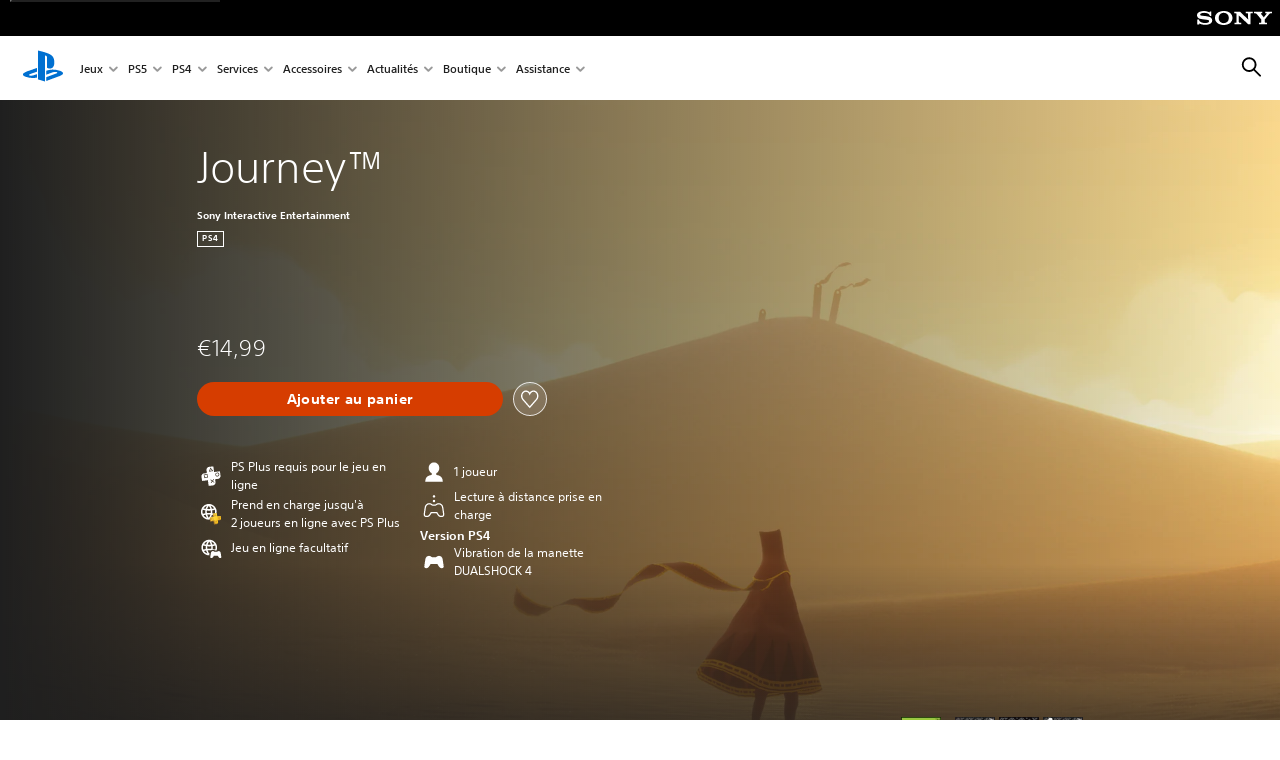

--- FILE ---
content_type: text/html;charset=utf-8
request_url: https://www.playstation.com/fr-be/games/journey/
body_size: 43870
content:
<!DOCTYPE HTML><html lang="fr-BE" xml:lang="fr-BE" dir="ltr"><head><link rel="preconnect" href="https://static.playstation.com" crossorigin/><link rel="preconnect" href="https://gmedia.playstation.com"/><link rel="dns-prefetch" href="https://static.playstation.com"/><link rel="dns-prefetch" href="https://gmedia.playstation.com"/><link rel="preconnect" href="https://web-toolbar.playstation.com" crossorigin/><link rel="dns-prefetch" href="https://web-toolbar.playstation.com"/><link rel="preconnect" href="https://assets.adobedtm.com" crossorigin/><link rel="dns-prefetch" href="https://assets.adobedtm.com"/><link rel="preconnect" href="https://fast.fonts.net" crossorigin/><link rel="dns-prefetch" href="https://fast.fonts.net"/><link rel="icon" type="image/png" href="https://gmedia.playstation.com/is/image/SIEPDC/ps-logo-favicon?$icon-16-16--t$" sizes="16x16"/><link rel="icon" type="image/png" href="https://gmedia.playstation.com/is/image/SIEPDC/ps-logo-favicon?$icon-32-32--t$" sizes="32x32"/><link rel="icon" type="image/png" href="https://gmedia.playstation.com/is/image/SIEPDC/ps-logo-favicon?$icon-96-96--t$" sizes="96x96"/><link rel="icon" type="image/png" href="https://gmedia.playstation.com/is/image/SIEPDC/ps-logo-favicon?$icon-128-128--t$" sizes="128x128"/><link rel="icon" type="image/png" href="https://gmedia.playstation.com/is/image/SIEPDC/ps-logo-favicon?$icon-196-196--t$" sizes="196x196"/><meta charset="UTF-8"/><meta name="template" content="auto-game-page"/><meta name="title" content="Journey - PS4 Jeux | PlayStation®"/><meta name="pageType" content="game"/><meta property="fb:app_id" content="page-metadata-facebook-id"/><meta name="viewport" content="width=device-width, initial-scale=1.0, viewport-fit=cover"/><meta http-equiv="content-type" content="text/html; charset=UTF-8"/><link rel="canonical" href="https://www.playstation.com/fr-be/games/journey/"/><meta name="search_id" content="games/journey"/><meta name="google-site-verification" content="jvlMmfTRRTE3uPjvMTN9tBdat6DrAF6_bIxyrSVBisc"/><link rel="alternate" hreflang="th-th" href="https://www.playstation.com/th-th/games/journey/"><link rel="alternate" hreflang="ja-jp" href="https://www.playstation.com/ja-jp/games/journey/"><link rel="alternate" hreflang="ko-kr" href="https://www.playstation.com/ko-kr/games/journey/"><link rel="alternate" hreflang="en-id" href="https://www.playstation.com/en-id/games/journey/"><link rel="alternate" hreflang="zh-hans-hk" href="https://www.playstation.com/zh-hans-hk/games/journey/"><link rel="alternate" hreflang="en-hk" href="https://www.playstation.com/en-hk/games/journey/"><link rel="alternate" hreflang="zh-hant-hk" href="https://www.playstation.com/zh-hant-hk/games/journey/"><link rel="alternate" hreflang="en-sg" href="https://www.playstation.com/en-sg/games/journey/"><link rel="alternate" hreflang="en-my" href="https://www.playstation.com/en-my/games/journey/"><link rel="alternate" hreflang="en-tw" href="https://www.playstation.com/en-tw/games/journey/"><link rel="alternate" hreflang="en-vn" href="https://www.playstation.com/en-vn/games/journey/"><link rel="alternate" hreflang="en-ph" href="https://www.playstation.com/en-ph/games/journey/"><link rel="alternate" hreflang="en-th" href="https://www.playstation.com/en-th/games/journey/"><link rel="alternate" hreflang="zh-hant-tw" href="https://www.playstation.com/zh-hant-tw/games/journey/"><link rel="alternate" hreflang="zh-hans-cn" href="https://www.playstation.com/zh-hans-cn/games/journey/"><link rel="alternate" hreflang="es-ec" href="https://www.playstation.com/es-ec/games/journey/"><link rel="alternate" hreflang="es-cr" href="https://www.playstation.com/es-cr/games/journey/"><link rel="alternate" hreflang="es-bo" href="https://www.playstation.com/es-bo/games/journey/"><link rel="alternate" hreflang="es-co" href="https://www.playstation.com/es-co/games/journey/"><link rel="alternate" hreflang="es-ar" href="https://www.playstation.com/es-ar/games/journey/"><link rel="alternate" hreflang="fr-ca" href="https://www.playstation.com/fr-ca/games/journey/"><link rel="alternate" hreflang="es-gt" href="https://www.playstation.com/es-gt/games/journey/"><link rel="alternate" hreflang="es-cl" href="https://www.playstation.com/es-cl/games/journey/"><link rel="alternate" hreflang="es-pa" href="https://www.playstation.com/es-pa/games/journey/"><link rel="alternate" hreflang="es-hn" href="https://www.playstation.com/es-hn/games/journey/"><link rel="alternate" hreflang="es-uy" href="https://www.playstation.com/es-uy/games/journey/"><link rel="alternate" hreflang="es-py" href="https://www.playstation.com/es-py/games/journey/"><link rel="alternate" hreflang="es-ni" href="https://www.playstation.com/es-ni/games/journey/"><link rel="alternate" hreflang="es-pe" href="https://www.playstation.com/es-pe/games/journey/"><link rel="alternate" hreflang="es-mx" href="https://www.playstation.com/es-mx/games/journey/"><link rel="alternate" hreflang="es-sv" href="https://www.playstation.com/es-sv/games/journey/"><link rel="alternate" hreflang="pt-br" href="https://www.playstation.com/pt-br/games/journey/"><link rel="alternate" hreflang="en-ca" href="https://www.playstation.com/en-ca/games/journey/"><link rel="alternate" hreflang="en-us" href="https://www.playstation.com/en-us/games/journey/"><link rel="alternate" hreflang="ar-lb" href="https://www.playstation.com/ar-lb/games/journey/"><link rel="alternate" hreflang="en-lb" href="https://www.playstation.com/en-lb/games/journey/"><link rel="alternate" hreflang="ar-bh" href="https://www.playstation.com/ar-bh/games/journey/"><link rel="alternate" hreflang="en-bh" href="https://www.playstation.com/en-bh/games/journey/"><link rel="alternate" hreflang="ar-kw" href="https://www.playstation.com/ar-kw/games/journey/"><link rel="alternate" hreflang="en-kw" href="https://www.playstation.com/en-kw/games/journey/"><link rel="alternate" hreflang="en-za" href="https://www.playstation.com/en-za/games/journey/"><link rel="alternate" hreflang="sl-si" href="https://www.playstation.com/sl-si/games/journey/"><link rel="alternate" hreflang="en-si" href="https://www.playstation.com/en-si/games/journey/"><link rel="alternate" hreflang="en-tr" href="https://www.playstation.com/en-tr/games/journey/"><link rel="alternate" hreflang="tr-tr" href="https://www.playstation.com/tr-tr/games/journey/"><link rel="alternate" hreflang="ro-ro" href="https://www.playstation.com/ro-ro/games/journey/"><link rel="alternate" hreflang="en-ro" href="https://www.playstation.com/en-ro/games/journey/"><link rel="alternate" hreflang="de-at" href="https://www.playstation.com/de-at/games/journey/"><link rel="alternate" hreflang="en-se" href="https://www.playstation.com/en-se/games/journey/"><link rel="alternate" hreflang="sv-se" href="https://www.playstation.com/sv-se/games/journey/"><link rel="alternate" hreflang="fr-be" href="https://www.playstation.com/fr-be/games/journey/"><link rel="alternate" hreflang="nl-be" href="https://www.playstation.com/nl-be/games/journey/"><link rel="alternate" hreflang="pl-pl" href="https://www.playstation.com/pl-pl/games/journey/"><link rel="alternate" hreflang="fr-fr" href="https://www.playstation.com/fr-fr/games/journey/"><link rel="alternate" hreflang="en-sk" href="https://www.playstation.com/en-sk/games/journey/"><link rel="alternate" hreflang="sk-sk" href="https://www.playstation.com/sk-sk/games/journey/"><link rel="alternate" hreflang="de-lu" href="https://www.playstation.com/de-lu/games/journey/"><link rel="alternate" hreflang="fr-lu" href="https://www.playstation.com/fr-lu/games/journey/"><link rel="alternate" hreflang="fr-ch" href="https://www.playstation.com/fr-ch/games/journey/"><link rel="alternate" hreflang="it-ch" href="https://www.playstation.com/it-ch/games/journey/"><link rel="alternate" hreflang="de-ch" href="https://www.playstation.com/de-ch/games/journey/"><link rel="alternate" hreflang="fi-fi" href="https://www.playstation.com/fi-fi/games/journey/"><link rel="alternate" hreflang="en-fi" href="https://www.playstation.com/en-fi/games/journey/"><link rel="alternate" hreflang="hu-hu" href="https://www.playstation.com/hu-hu/games/journey/"><link rel="alternate" hreflang="en-hu" href="https://www.playstation.com/en-hu/games/journey/"><link rel="alternate" hreflang="en-in" href="https://www.playstation.com/en-in/games/journey/"><link rel="alternate" hreflang="el-gr" href="https://www.playstation.com/el-gr/games/journey/"><link rel="alternate" hreflang="en-gr" href="https://www.playstation.com/en-gr/games/journey/"><link rel="alternate" hreflang="da-dk" href="https://www.playstation.com/da-dk/games/journey/"><link rel="alternate" hreflang="en-mt" href="https://www.playstation.com/en-mt/games/journey/"><link rel="alternate" hreflang="he-il" href="https://www.playstation.com/he-il/games/journey/"><link rel="alternate" hreflang="en-il" href="https://www.playstation.com/en-il/games/journey/"><link rel="alternate" hreflang="en-nz" href="https://www.playstation.com/en-nz/games/journey/"><link rel="alternate" hreflang="en-pl" href="https://www.playstation.com/en-pl/games/journey/"><link rel="alternate" hreflang="en-ie" href="https://www.playstation.com/en-ie/games/journey/"><link rel="alternate" hreflang="en-cz" href="https://www.playstation.com/en-cz/games/journey/"><link rel="alternate" hreflang="en-no" href="https://www.playstation.com/en-no/games/journey/"><link rel="alternate" hreflang="no-no" href="https://www.playstation.com/no-no/games/journey/"><link rel="alternate" hreflang="en-cy" href="https://www.playstation.com/en-cy/games/journey/"><link rel="alternate" hreflang="ar-ae" href="https://www.playstation.com/ar-ae/games/journey/"><link rel="alternate" hreflang="en-ae" href="https://www.playstation.com/en-ae/games/journey/"><link rel="alternate" hreflang="en-hr" href="https://www.playstation.com/en-hr/games/journey/"><link rel="alternate" hreflang="hr-hr" href="https://www.playstation.com/hr-hr/games/journey/"><link rel="alternate" hreflang="ar-sa" href="https://www.playstation.com/ar-sa/games/journey/"><link rel="alternate" hreflang="en-sa" href="https://www.playstation.com/en-sa/games/journey/"><link rel="alternate" hreflang="en-dk" href="https://www.playstation.com/en-dk/games/journey/"><link rel="alternate" hreflang="ar-om" href="https://www.playstation.com/ar-om/games/journey/"><link rel="alternate" hreflang="en-om" href="https://www.playstation.com/en-om/games/journey/"><link rel="alternate" hreflang="bg-bg" href="https://www.playstation.com/bg-bg/games/journey/"><link rel="alternate" hreflang="en-bg" href="https://www.playstation.com/en-bg/games/journey/"><link rel="alternate" hreflang="ar-qa" href="https://www.playstation.com/ar-qa/games/journey/"><link rel="alternate" hreflang="en-qa" href="https://www.playstation.com/en-qa/games/journey/"><link rel="alternate" hreflang="en-gb" href="https://www.playstation.com/en-gb/games/journey/"><link rel="alternate" hreflang="en-au" href="https://www.playstation.com/en-au/games/journey/"><link rel="alternate" hreflang="cs-cz" href="https://www.playstation.com/cs-cz/games/journey/"><link rel="alternate" hreflang="pt-pt" href="https://www.playstation.com/pt-pt/games/journey/"><link rel="alternate" hreflang="es-es" href="https://www.playstation.com/es-es/games/journey/"><link rel="alternate" hreflang="it-it" href="https://www.playstation.com/it-it/games/journey/"><link rel="alternate" hreflang="ru-ua" href="https://www.playstation.com/ru-ua/games/journey/"><link rel="alternate" hreflang="uk-ua" href="https://www.playstation.com/uk-ua/games/journey/"><link rel="alternate" hreflang="sr-rs" href="https://www.playstation.com/sr-rs/games/journey/"><link rel="alternate" hreflang="de-de" href="https://www.playstation.com/de-de/games/journey/"><link rel="alternate" hreflang="nl-nl" href="https://www.playstation.com/nl-nl/games/journey/"><link rel="alternate" hreflang="en-is" href="https://www.playstation.com/en-is/games/journey/"><link rel="alternate" href="https://www.playstation.com/country-selector/index.html" hreflang="x-default"/><link rel="preload" as="style" href="https://static.playstation.com/font-stack/v1/css/font-all.css"/><link rel="stylesheet" href="https://static.playstation.com/font-stack/v1/css/font-all.css"/><link rel="preload" as="style" href="https://static.playstation.com/font-stack/v1/css/font-sst-condensed.css"/><link rel="stylesheet" href="https://static.playstation.com/font-stack/v1/css/font-sst-condensed.css"/><script id="targetSegments" type="application/json"> [{"id":0,"name":"5F71962D"},{"id":1,"name":"B6123318"},{"id":2,"name":"2024B0F4"},{"id":3,"name":"5B5A825F"},{"id":4,"name":"084F335C"},{"id":5,"name":"7F4803CA"},{"id":6,"name":"98F02ECD"},{"id":7,"name":"274AF896"},{"id":8,"name":"B92E6D35"},{"id":9,"name":"0DE4522D"},{"id":10,"name":"7B27409A"},{"id":11,"name":"CC6C2C23"},{"id":12,"name":"FAF10240"},{"id":13,"name":"8DF632D6"},{"id":14,"name":"14FF636C"},{"id":15,"name":"63F853FA"},{"id":16,"name":"FD9CC659"},{"id":17,"name":"8A9BF6CF"},{"id":18,"name":"1392A775"},{"id":19,"name":"649597E3"},{"id":20,"name":"0D0CF3E2"},{"id":21,"name":"EBF6AFE3"},{"id":22,"name":"72FFFE59"},{"id":23,"name":"9B9C5B6C"},{"id":24,"name":"05F8CECF"},{"id":25,"name":"FF94F2AD"},{"id":26,"name":"8893C23B"},{"id":27,"name":"119A9381"},{"id":28,"name":"669DA317"},{"id":29,"name":"C051793C"},{"id":30,"name":"2932DC09"},{"id":31,"name":"5E35EC9F"},{"id":32,"name":"5445284C"},{"id":33,"name":"EFF71E5B"},{"id":34,"name":"234218DA"},{"id":35,"name":"BD268D79"},{"id":36,"name":"242FDCC3"},{"id":37,"name":"CA21BDEF"},{"id":38,"name":"5328EC55"},{"id":39,"name":"01F97F77"},{"id":40,"name":"F6EC2F1A"},{"id":41,"name":"76FE4FE1"},{"id":42,"name":"E89ADA42"},{"id":43,"name":"1F8F8A2F"},{"id":44,"name":"5BBEF5AB"},{"id":45,"name":"C5DA6008"},{"id":46,"name":"2CB9C53D"},{"id":47,"name":"B2DD509E"}] </script><link rel="preload" as="style" href="/etc.clientlibs/global_pdc/clientlibs/auto-clientlibs/pdc.vendor.min.f20960effad97314481de7f7dc8448b2.css" type="text/css"><link rel="stylesheet" href="/etc.clientlibs/global_pdc/clientlibs/auto-clientlibs/pdc.vendor.min.f20960effad97314481de7f7dc8448b2.css" type="text/css"><link rel="preload" as="style" href="/etc.clientlibs/global_pdc/clientlibs/clientlibs-jetstream.min.42e9e6b060559b03ab7e0b3569be89ed.css" type="text/css"><link rel="stylesheet" href="/etc.clientlibs/global_pdc/clientlibs/clientlibs-jetstream.min.42e9e6b060559b03ab7e0b3569be89ed.css" type="text/css"><link rel="preload" as="style" href="/etc.clientlibs/global_pdc/clientlibs/auto-clientlibs/pdc.designkit.min.e9215c0505283e427d7d1865939bfb0b.css" type="text/css"><link rel="stylesheet" href="/etc.clientlibs/global_pdc/clientlibs/auto-clientlibs/pdc.designkit.min.e9215c0505283e427d7d1865939bfb0b.css" type="text/css"><script type="text/javascript" src="/etc.clientlibs/global_pdc/clientlibs/auto-clientlibs/pdc.jquery.min.cf2fbbf84281d9ecbffb4993203d543b.js"></script><script type="text/javascript" src="/etc.clientlibs/global_pdc/clientlibs/auto-clientlibs/pdc.prelaunch.min.febf637718dde7a6b0ef56798a1b9338.js"></script><script src="//assets.adobedtm.com/3dc13bcabc29/e1d3c7e41fac/launch-c1f03f5b4bc6.min.js"></script><script type="text/javascript" src="/etc.clientlibs/global_pdc/clientlibs/auto-clientlibs/pdc.vendor.min.243bbd466f7c169eff3162d39e1be2b4.js" defer></script><script type="text/javascript" src="/etc.clientlibs/global_pdc/clientlibs/clientlibs-inaemvendor.min.d4f3a73ec26bc58fabfbfd7f152bf9a1.js" defer></script><script> window.schema_highlighter = { accountId: "Sony", outputCache: true }; </script><script async src="https://cdn.schemaapp.com/javascript/highlight.js"></script><meta name="wca-ssr-version" content="3.38.1-1.0"><meta name="wca-locale" content="fr-BE"><meta name="wca-theme" content="light"><script id="wca-config-overrides" type="application/json"> {"feature":{"oneTrustNoticeEnabled":true},"client":{"webCheckout":{"unifiedCartEnabled":true}}}</script><link rel="preconnect" href="https://static.playstation.com" crossorigin><link rel="dns-prefetch" href="https://static.playstation.com"><link rel="preconnect" href="https://web.np.playstation.com/api/graphql/v1"><link rel="dns-prefetch" href="https://web.np.playstation.com/api/graphql/v1"><link rel="preconnect" href="https://image.api.playstation.com" crossorigin><link rel="dns-prefetch" href="https://image.api.playstation.com"><link rel="dns-prefetch" href="https://checkout.playstation.com"><link rel="preconnect" href="https://cdn.cookielaw.org" crossorigin><link rel="dns-prefetch" href="https://cdn.cookielaw.org"><link rel="stylesheet" href="https://static.playstation.com/base-styles/v0/psw-styles.css"><script id="wca-config" type="application/json"> {"env":"production","name":"@sie-private/web-commerce-anywhere","version":"3.38.1-1.0","gitBranch":"default-branch","gitSha":"24bb1e7a8b48bc7eb1fadfe2e23fd6c46a9e5713","psnAppVersion":"@sie-private/web-commerce-anywhere/3.38.1-1.0-24bb1e7a8b48bc7eb1fadfe2e23fd6c46a9e5713","isoenv":"psnnp/np","client":{"downloadHref":"https://library.playstation.com/recently-purchased","activateConsoleHref":"https://id.sonyentertainmentnetwork.com/id/management_ca/#/p/device_management","wishlistHref":"https://library.playstation.com/wishlist","webStore":{"origin":"https://store.playstation.com"},"cookieMonster":{"origin":"https://id.sonyentertainmentnetwork.com"},"productUrlSchema":"https://store.playstation.com/{locale}/product/{productId}","evidon":{"origin":"https://c.evidon.com"},"oneTrust":{"origin":"https://cdn.cookielaw.org"},"publicPath":"https://static.playstation.com/wca/v2/","manifest":{"src":{"core":{"js":["https://static.playstation.com/wca/v2/js/common.d9ef208fe1895fc702e3.js","https://static.playstation.com/wca/v2/js/ui-components.aac961be3474d7bb0f4d.js","https://static.playstation.com/wca/v2/js/main.c1fef32da341f2b6b0af.js","https://static.playstation.com/wca/v2/js/network.337266fc67495b7c257b.js","https://static.playstation.com/wca/v2/js/telemetry.6ec00fd5b9ec4ab72f9c.js","https://static.playstation.com/wca/v2/js/ui-framework.b63e4dd729e6360e79ce.js"],"css":[]},"addOns":{"js":["https://static.playstation.com/wca/v2/js/addOns.329b0b20c948f501210c.js"],"css":[]},"compatibilityNotices":{"js":["https://static.playstation.com/wca/v2/js/compatibilityNotices.4bad176cfd2848a2d681.js"],"css":[]},"contentRating":{"js":["https://static.playstation.com/wca/v2/js/contentRating.75650c0b94313f32fd06.js"],"css":[]},"ctaWithPrice":{},"footer":{"js":["https://static.playstation.com/wca/v2/js/footer.1743da32ab5a7c3c6139.js"],"css":[]},"friendsWhoPlay":{"js":["https://static.playstation.com/wca/v2/js/friendsWhoPlay.e8897ef5f4510737fc4e.js"],"css":[]},"gameBackgroundImage":{"js":["https://static.playstation.com/wca/v2/js/gameBackgroundImage.0e94ab9e2655d6d6dc0d.js"],"css":[]},"gameInfo":{"js":["https://static.playstation.com/wca/v2/js/gameInfo.069a7f4d6317e618f13e.js"],"css":[]},"gameOverview":{},"gameTitle":{"js":["https://static.playstation.com/wca/v2/js/gameTitle.5a104794d5281ef18414.js"],"css":[]},"legalText":{"js":["https://static.playstation.com/wca/v2/js/legalText.dfcacc708e696eb24e8d.js"],"css":[]},"upsell":{"js":["https://static.playstation.com/wca/v2/js/upsell.b6bbd1e97800364f9a38.js"],"css":[]},"accessibilityFeatures":{"js":["https://static.playstation.com/wca/v2/js/accessibilityFeatures.0d09b51209a6323f5657.js"],"css":[]},"mediaCarousel":{"js":["https://static.playstation.com/wca/v2/js/mediaCarousel.9b57948b2c02a0c26873.js"],"css":[]},"physicalProductMetadata":{"js":["https://static.playstation.com/wca/v2/js/physicalProductMetadata.7726a1be95f3a3d542f4.js"],"css":[]},"starRating":{"js":["https://static.playstation.com/wca/v2/js/starRating.00f55df96631007e37b9.js"],"css":[]},"tierDiscountBadge":{"js":["https://static.playstation.com/wca/v2/js/tierDiscountBadge.fb7a86fadc03605381b0.js"],"css":[]},"tierSelector":{"js":["https://static.playstation.com/wca/v2/js/tierSelector.7a9fb1014dcc5fe4a32e.js"],"css":[]},"tierSelectorFull":{"js":["https://static.playstation.com/wca/v2/js/tierSelectorFull.45c68dc1e41dff76f83c.js"],"css":[]}},"gensen":{"ar-ae":"https://static.playstation.com/wca/v2/gensen/ar-ae.7a47a09c.json","en-us":"https://static.playstation.com/wca/v2/gensen/en-us.b7eb197f.json","en-gb":"https://static.playstation.com/wca/v2/gensen/en-gb.11e880ea.json","bg-bg":"https://static.playstation.com/wca/v2/gensen/bg-bg.3f3762ee.json","cs-cz":"https://static.playstation.com/wca/v2/gensen/cs-cz.51dc4b11.json","da-dk":"https://static.playstation.com/wca/v2/gensen/da-dk.d284f326.json","de-de":"https://static.playstation.com/wca/v2/gensen/de-de.060eba4d.json","el-gr":"https://static.playstation.com/wca/v2/gensen/el-gr.c677e162.json","es-419":"https://static.playstation.com/wca/v2/gensen/es-419.0ddabf01.json","es-es":"https://static.playstation.com/wca/v2/gensen/es-es.23a479e4.json","fi-fi":"https://static.playstation.com/wca/v2/gensen/fi-fi.3d838c57.json","fr-ca":"https://static.playstation.com/wca/v2/gensen/fr-ca.bacd9c22.json","fr-fr":"https://static.playstation.com/wca/v2/gensen/fr-fr.50c5b0f0.json","he-il":"https://static.playstation.com/wca/v2/gensen/he-il.874e60f9.json","hr-hr":"https://static.playstation.com/wca/v2/gensen/hr-hr.867fccb0.json","hu-hu":"https://static.playstation.com/wca/v2/gensen/hu-hu.b26619ab.json","id-id":"https://static.playstation.com/wca/v2/gensen/id-id.8e1106e3.json","it-it":"https://static.playstation.com/wca/v2/gensen/it-it.46300acd.json","ja-jp":"https://static.playstation.com/wca/v2/gensen/ja-jp.1d2d9893.json","ko-kr":"https://static.playstation.com/wca/v2/gensen/ko-kr.23033b2b.json","nl-nl":"https://static.playstation.com/wca/v2/gensen/nl-nl.ef75e762.json","no-no":"https://static.playstation.com/wca/v2/gensen/no-no.b8149367.json","pl-pl":"https://static.playstation.com/wca/v2/gensen/pl-pl.e38a45ad.json","pt-br":"https://static.playstation.com/wca/v2/gensen/pt-br.259d7c1c.json","pt-pt":"https://static.playstation.com/wca/v2/gensen/pt-pt.e97edb5a.json","ro-ro":"https://static.playstation.com/wca/v2/gensen/ro-ro.1c8fa435.json","ru-ru":"https://static.playstation.com/wca/v2/gensen/ru-ru.058fb043.json","sk-sk":"https://static.playstation.com/wca/v2/gensen/sk-sk.f30b3446.json","sl-si":"https://static.playstation.com/wca/v2/gensen/sl-si.3477a66f.json","sr-rs":"https://static.playstation.com/wca/v2/gensen/sr-rs.059fe81c.json","sv-se":"https://static.playstation.com/wca/v2/gensen/sv-se.fcc973d1.json","th-th":"https://static.playstation.com/wca/v2/gensen/th-th.fbf42ee1.json","tr-tr":"https://static.playstation.com/wca/v2/gensen/tr-tr.b3176ac0.json","uk-ua":"https://static.playstation.com/wca/v2/gensen/uk-ua.c029e357.json","vi-vn":"https://static.playstation.com/wca/v2/gensen/vi-vn.6258b0e1.json","zh-hans":"https://static.playstation.com/wca/v2/gensen/zh-hans.a739e2f3.json","zh-hant":"https://static.playstation.com/wca/v2/gensen/zh-hant.cba414d8.json","zz-zz":"https://static.playstation.com/wca/v2/gensen/zz-zz.faa6b36f.json"}},"session":{"isSignedInCookie":"isSignedIn"},"webCheckout":{"name":"embeddedcart","clientId":"2dec2b13-57dc-4966-8294-6df0d627e109","origin":"https://checkout.playstation.com","loadTimeout":30000,"unifiedCartEnabled":false},"webCommerceAnywhere":{"origin":"https://web-commerce-anywhere.playstation.com"}},"staticAsset":{"iconOrigin":"https://static.playstation.com/icons/v0/","imageOrigin":"https://static.playstation.com/images/v0/","imageManagerOrigin":"https://image.api.playstation.com","fontsMain":"https://static.playstation.com/font-stack/v1/css/font-all-no-italic.css","stylesMain":"https://static.playstation.com/base-styles/v0/psw-styles.css"},"feature":{"queryWhitelist":true,"telemetryReporting":true,"enableUpsellCtas":true,"enableWishlistCta":true,"telemetrySamplingThreshold":10,"evidonNoticeEnabled":false,"enableEvidonScript":false,"oneTrustNoticeEnabled":true,"enableOneTrustScript":true,"enableBundling":false,"enableTierSelectorFull":false,"enableDynamicBenefitList":false},"service":{"gql":{"origin":"https://web.np.playstation.com/api/graphql/v1"},"sbahn":{"proxyUrl":null}}} </script><script defer crossorigin src="https://static.playstation.com/wca/v2/js/common.d9ef208fe1895fc702e3.js" type="application/javascript"></script><script defer crossorigin src="https://static.playstation.com/wca/v2/js/ui-components.aac961be3474d7bb0f4d.js" type="application/javascript"></script><script defer crossorigin src="https://static.playstation.com/wca/v2/js/main.c1fef32da341f2b6b0af.js" type="application/javascript"></script><script defer crossorigin src="https://static.playstation.com/wca/v2/js/network.337266fc67495b7c257b.js" type="application/javascript"></script><script defer crossorigin src="https://static.playstation.com/wca/v2/js/telemetry.6ec00fd5b9ec4ab72f9c.js" type="application/javascript"></script><script defer crossorigin src="https://static.playstation.com/wca/v2/js/ui-framework.b63e4dd729e6360e79ce.js" type="application/javascript"></script><title>Journey™</title><meta name="description" content="Préparez-vous à vivre une expérience unique avec Journey, un des plus beaux jeux PlayStation®, des plus exceptionnels, des plus plébiscités, alors quil arrive sur PlayStation®4. Explorez de vastes étendues désertiques et danciennes ruines dans une quête émotionnelle pour découvrir les secrets dune civilisation oubliée. Ressentez la tension de chaque pas alors que vous guidez un nomade sans nom à travers des étendues désertiques pour atteindre le sommet de la montagne qui se profile à lhorizon. Affrontez la chaleur accablante et les vents rugissants, exploitez une ancienne magie pour voler dans le ciel et découvrir ce monde mystérieux en solitaire ou en compagnie dun autre voyageur croisé en chemin. Avec de superbes graphismes HD en 1080p et une excellente bande originale primée, il est temps de se délecter de ces merveilles sur PS4™. Embarquez pour un voyage personnel qui mettra votre esprit à lépreuve, touchera votre cœur et que vous nêtes pas près doublier. Cross-Buy • Achetez la version PS4™ ou PlayStation®3 du jeu pour obtenir la deuxième version sans frais supplémentaires. "><script id="mfe-jsonld-tags" type="application/ld+json">{"@context":"http://schema.org","@type":"Product","name":"Journey™","category":"Jeu complet","description":"Préparez-vous à vivre une expérience unique avec Journey, un des plus beaux jeux PlayStation®, des plus exceptionnels, des plus plébiscités, alors quil arrive sur PlayStation®4. Explorez de vastes étendues désertiques et danciennes ruines dans une quête émotionnelle pour découvrir les secrets dune civilisation oubliée. Ressentez la tension de chaque pas alors que vous guidez un nomade sans nom à travers des étendues désertiques pour atteindre le sommet de la montagne qui se profile à lhorizon. Affrontez la chaleur accablante et les vents rugissants, exploitez une ancienne magie pour voler dans le ciel et découvrir ce monde mystérieux en solitaire ou en compagnie dun autre voyageur croisé en chemin. Avec de superbes graphismes HD en 1080p et une excellente bande originale primée, il est temps de se délecter de ces merveilles sur PS4™. Embarquez pour un voyage personnel qui mettra votre esprit à lépreuve, touchera votre cœur et que vous nêtes pas près doublier. Cross-Buy • Achetez la version PS4™ ou PlayStation®3 du jeu pour obtenir la deuxième version sans frais supplémentaires. ","sku":"EP9000-CUSA00470_00-JOURNEYPS4061115","image":"https://image.api.playstation.com/vulcan/img/rnd/202010/2917/Cj8ngIRc3MB1uhNR40BQhzXv.png","offers":{"@type":"Offer","price":14.99,"priceCurrency":"EUR"}}</script><meta property="og:title" content="Journey™"><meta property="og:url" content="https://www.playstation.com/fr-be/games/journey"><meta property="og:type" content="game"><meta property="og:description" content="Préparez-vous à vivre une expérience unique avec Journey, un des plus beaux jeux PlayStation®, des plus exceptionnels, des plus plébiscités, alors quil arrive sur PlayStation®4. Explorez de vastes étendues désertiques et danciennes ruines dans une quête émotionnelle pour découvrir les secrets dune civilisation oubliée. Ressentez la tension de chaque pas alors que vous guidez un nomade sans nom à travers des étendues désertiques pour atteindre le sommet de la montagne qui se profile à lhorizon. Affrontez la chaleur accablante et les vents rugissants, exploitez une ancienne magie pour voler dans le ciel et découvrir ce monde mystérieux en solitaire ou en compagnie dun autre voyageur croisé en chemin. Avec de superbes graphismes HD en 1080p et une excellente bande originale primée, il est temps de se délecter de ces merveilles sur PS4™. Embarquez pour un voyage personnel qui mettra votre esprit à lépreuve, touchera votre cœur et que vous nêtes pas près doublier. Cross-Buy • Achetez la version PS4™ ou PlayStation®3 du jeu pour obtenir la deuxième version sans frais supplémentaires. "><meta property="og:image" content="https://image.api.playstation.com/vulcan/img/rnd/202010/2917/Cj8ngIRc3MB1uhNR40BQhzXv.png"><meta property="og:locale" content="fr_be"><meta property="og:site_name" content="PlayStation"><meta name="twitter:card" content="twitter"><meta name="twitter:title" content="Journey™"><meta name="twitter:description" content="Préparez-vous à vivre une expérience unique avec Journey, un des plus beaux jeux PlayStation®, des plus exceptionnels, des plus plébiscités, alors quil arrive sur PlayStation®4. Explorez de vastes étendues désertiques et danciennes ruines dans une quête émotionnelle pour découvrir les secrets dune civilisation oubliée. Ressentez la tension de chaque pas alors que vous guidez un nomade sans nom à travers des étendues désertiques pour atteindre le sommet de la montagne qui se profile à lhorizon. Affrontez la chaleur accablante et les vents rugissants, exploitez une ancienne magie pour voler dans le ciel et découvrir ce monde mystérieux en solitaire ou en compagnie dun autre voyageur croisé en chemin. Avec de superbes graphismes HD en 1080p et une excellente bande originale primée, il est temps de se délecter de ces merveilles sur PS4™. Embarquez pour un voyage personnel qui mettra votre esprit à lépreuve, touchera votre cœur et que vous nêtes pas près doublier. Cross-Buy • Achetez la version PS4™ ou PlayStation®3 du jeu pour obtenir la deuxième version sans frais supplémentaires. "><meta name="twitter:image:src" content="https://image.api.playstation.com/vulcan/img/rnd/202010/2917/Cj8ngIRc3MB1uhNR40BQhzXv.png"><meta name="twitter:site" content="@PlayStation"><meta name="twitter:creator" content="@PlayStation"><meta name="image" content="https://image.api.playstation.com/vulcan/img/rnd/202010/2917/Cj8ngIRc3MB1uhNR40BQhzXv.png"/><meta name="release_date_timestamp" content="1437429600000"/><meta name="releaseDate" content="2015-07-20T22:00:00Z"/><meta name="genres" content="Aventure,Tir,Aventure"/><meta name="name" content="Journey™"/><meta name="publisher" content="Sony Interactive Entertainment"/><meta name="contentRating" content="PEGI_7"/><meta name="platformRank" content="5"/><meta name="productType" content="FULL_GAME"/><meta name="searchtitle" content="Journey™"/><meta name="platforms" content="PS4"/><script type="application/ld+json"> {"@context":"https://schema.org","@type":"BreadcrumbList","itemListElement":[{"@type":"ListItem","position":1,"name":"Accueil\n","item":"https://www.playstation.com/fr-be/"},{"@type":"ListItem","position":2,"name":"Jeux ","item":"https://www.playstation.com/fr-be/games/"},{"@type":"ListItem","position":3,"name":"Journey"}]} </script></head><body class="basepage page basicpage" data-template="auto-game-page" data-region="EMEA" data-locale="fr-be" data-mercury-locale="fr" data-page-category="Game Detail" data-age-gate-type="DOB" data-date-format="dd/MM/YYYY" data-age-threshold="18" data-cookie-timeout="30" data-base-io-url="https://io.playstation.com" data-wc-api="https://web-commerce-anywhere.playstation.com" data-arkham-api="https://web.np.playstation.com" data-store-disabled="true" data-store-lang="fr" data-store-locale="be" data-game-info="{&#34;name&#34;:&#34;Journey&#34;,&#34;category&#34;:&#34;FULL_GAME&#34;,&#34;attributes&#34;:{&#34;developer&#34;:null,&#34;publisher&#34;:null,&#34;genre&#34;:&#34;Aventure&#34;,&#34;id&#34;:&#34;&#34;}}" data-product-info="{&#34;compatibilityNotices&#34;:[&#34;NO_OF_PLAYERS&#34;,&#34;NO_OF_NETWORK_PLAYERS_PS_PLUS&#34;,&#34;DUALSHOCK4_VIBRATION&#34;,&#34;REMOTE_PLAY_SUPPORTED&#34;,&#34;ONLINE_PLAY_MODE&#34;,&#34;PS_PLUS_REQUIRED&#34;],&#34;conceptId&#34;:&#34;202276&#34;,&#34;contentRating&#34;:&#34;PEGI_7&#34;,&#34;genres&#34;:[&#34;ADVENTURE&#34;,&#34;SHOOTER&#34;,&#34;ADVENTURE&#34;],&#34;hasAddons&#34;:false,&#34;hasContentRating&#34;:true,&#34;hasPublisherLegal&#34;:false,&#34;hasSellableItems&#34;:true,&#34;hasUpsells&#34;:false,&#34;image&#34;:&#34;https://image.api.playstation.com/vulcan/img/rnd/202010/2917/Cj8ngIRc3MB1uhNR40BQhzXv.png&#34;,&#34;minimumAge&#34;:7,&#34;name&#34;:&#34;Journey™&#34;,&#34;platforms&#34;:[&#34;PS4&#34;],&#34;productId&#34;:&#34;EP9000-CUSA00470_00-JOURNEYPS4061115&#34;,&#34;price&#34;:14.99,&#34;priceCurrency&#34;:&#34;EUR&#34;,&#34;productType&#34;:&#34;FULL_GAME&#34;,&#34;publisher&#34;:&#34;Sony Interactive Entertainment&#34;,&#34;releaseDate&#34;:&#34;2015-07-20T22:00:00Z&#34;,&#34;skuIds&#34;:[&#34;EP9000-CUSA00470_00-JOURNEYPS4061115-E005&#34;],&#34;skus&#34;:[{&#34;conceptId&#34;:&#34;202276&#34;,&#34;contentRating&#34;:&#34;PEGI_7&#34;,&#34;skuId&#34;:&#34;EP9000-CUSA00470_00-JOURNEYPS4061115-E005&#34;,&#34;price&#34;:14.99,&#34;priceCurrency&#34;:&#34;EUR&#34;,&#34;genres&#34;:[&#34;ADVENTURE&#34;,&#34;SHOOTER&#34;,&#34;ADVENTURE&#34;],&#34;name&#34;:&#34;Journey™&#34;,&#34;productId&#34;:&#34;EP9000-CUSA00470_00-JOURNEYPS4061115&#34;,&#34;productType&#34;:&#34;FULL_GAME&#34;,&#34;publisher&#34;:&#34;Sony Interactive Entertainment&#34;,&#34;releaseDate&#34;:&#34;2015-07-20T22:00:00Z&#34;}]}" data-advanced-age-gate="false" data-rating-age-threshold="7" data-sf-custom-domain="https://sie-calypso.my.salesforce.com" data-sf-env-1="https://ps-support.playstation.com" data-sf-env-2="https://service.force.com" data-sf-id="00D3h00000669Bv" data-sf-base-live-agent-content-url="https://c.la1-core1.sfdc-8tgtt5.salesforceliveagent.com/content" data-sf-base-live-agent-url="https://d.la1-core1.sfdc-8tgtt5.salesforceliveagent.com/chat" data-run-mode="publish"><script src="/etc.clientlibs/global_pdc/clientlibs/auto-clientlibs/pdc.preload.min.184c0cecddcbcfaa8b016a1d86ceaf15.js"></script><section id="shared-nav-root"><div id="shared-nav-container"><header id="shared-nav"><div id='sb-social-toolbar-root'></div></header></div></section><div class="root"><div class="gdk root container responsivegrid" id="gdk__content"><div class=" cmp-container"><div class="root"><div class="gdk root container responsivegrid"><div class=" cmp-container"><div class="gamehero"><div class="game-hero__wrapper +hasStarRating gpdc-section theme--dark game-hero--full +hasBatarang" data-hero-custom-theme-color="false"><div class="game-hero"><div class="game-hero__keyart"><script id="env:15516a50-f47a-11f0-ab9f-5bb3a90a5c48" type="application/json">{"args":{"conceptId":"202276"},"overrides":{"legacy":true,"locale":"fr-be","theme":"dark"},"cache":{"Product:EP9000-CUSA00470_00-JOURNEYPS4061115":{"id":"EP9000-CUSA00470_00-JOURNEYPS4061115","__typename":"Product","name":"Journey™","personalizedMeta":{"__typename":"PersonalizedMeta","media":[{"__typename":"Media","role":"PREVIEW","type":"VIDEO","url":"https://apollo2.dl.playstation.net/cdn/EP9000/CUSA00470_00/FREE_CONTENTR3IN6JWlzd2aWelkzQI5/77bd9e2e2299b0d042deb074170b1165aa803d91-1091066.mp4"},{"__typename":"Media","role":"BACKGROUND","type":"IMAGE","url":"https://image.api.playstation.com/vulcan/img/rnd/202010/2917/4n36NfM1NWaoh2vIwqEvq0oV.png"},{"__typename":"Media","role":"EDITION_KEY_ART","type":"IMAGE","url":"https://image.api.playstation.com/vulcan/img/rnd/202010/2917/8BzwVl2lf7yreeT7fK9cSGcn.jpg"},{"__typename":"Media","role":"FOUR_BY_THREE_BANNER","type":"IMAGE","url":"https://image.api.playstation.com/vulcan/img/rnd/202010/2917/WCZex5rstVG7pOOOE8uQFpZG.png"},{"__typename":"Media","role":"GAMEHUB_COVER_ART","type":"IMAGE","url":"https://image.api.playstation.com/vulcan/img/rnd/202011/0204/XrjdVwRXf9tzEaLQpmIanpzq.png"},{"__typename":"Media","role":"LOGO","type":"IMAGE","url":"https://image.api.playstation.com/vulcan/img/rnd/202011/0203/RPRlfSCYeXGJaKpaSmuGSA5v.png"},{"__typename":"Media","role":"PORTRAIT_BANNER","type":"IMAGE","url":"https://image.api.playstation.com/vulcan/img/rnd/202010/2917/97DxCJOxjXRuK74AagHwhrit.png"},{"__typename":"Media","role":"SCREENSHOT","type":"IMAGE","url":"https://image.api.playstation.com/cdn/EP9000/CUSA00470_00/FREE_CONTENTLChLhHqR6VOX2xTszmF3/Journey_01.jpg"},{"__typename":"Media","role":"SCREENSHOT","type":"IMAGE","url":"https://image.api.playstation.com/cdn/EP9000/CUSA00470_00/FREE_CONTENTSS6Q5MdNdFXNA8cmtVK9/Journey_02.jpg"},{"__typename":"Media","role":"SCREENSHOT","type":"IMAGE","url":"https://image.api.playstation.com/cdn/EP9000/CUSA00470_00/FREE_CONTENTflZpfJXpKjY9w513gAhf/Journey_03.jpg"},{"__typename":"Media","role":"SCREENSHOT","type":"IMAGE","url":"https://image.api.playstation.com/cdn/EP9000/CUSA00470_00/FREE_CONTENTiBpFn09ELK8z2j7a0vva/Journey_04.jpg"},{"__typename":"Media","role":"SCREENSHOT","type":"IMAGE","url":"https://image.api.playstation.com/cdn/EP9000/CUSA00470_00/FREE_CONTENTBod2Za2OGiKhAIjZh4sH/Journey_05.jpg"},{"__typename":"Media","role":"SCREENSHOT","type":"IMAGE","url":"https://image.api.playstation.com/cdn/EP9000/CUSA00470_00/FREE_CONTENTc5qWKgmXwe2HWajNhMa5/Journey_06.jpg"},{"__typename":"Media","role":"SCREENSHOT","type":"IMAGE","url":"https://image.api.playstation.com/cdn/EP9000/CUSA00470_00/FREE_CONTENTKRmPrf5KGLEH3lHXdFvz/Journey_07.jpg"},{"__typename":"Media","role":"SCREENSHOT","type":"IMAGE","url":"https://image.api.playstation.com/cdn/EP9000/CUSA00470_00/FREE_CONTENT8gxQjYEknDNP89bApKdD/Journey_08.jpg"},{"__typename":"Media","role":"SCREENSHOT","type":"IMAGE","url":"https://image.api.playstation.com/cdn/EP9000/CUSA00470_00/FREE_CONTENTYBgAGatF0Rc0DRlliUCZ/Journey_09.jpg"},{"__typename":"Media","role":"MASTER","type":"IMAGE","url":"https://image.api.playstation.com/vulcan/img/rnd/202010/2917/Cj8ngIRc3MB1uhNR40BQhzXv.png"}]},"media":[{"__typename":"Media","type":"IMAGE","role":"BACKGROUND","url":"https://image.api.playstation.com/vulcan/img/rnd/202010/2917/4n36NfM1NWaoh2vIwqEvq0oV.png"},{"__typename":"Media","type":"IMAGE","role":"EDITION_KEY_ART","url":"https://image.api.playstation.com/vulcan/img/rnd/202010/2917/8BzwVl2lf7yreeT7fK9cSGcn.jpg"},{"__typename":"Media","type":"IMAGE","role":"FOUR_BY_THREE_BANNER","url":"https://image.api.playstation.com/vulcan/img/rnd/202010/2917/WCZex5rstVG7pOOOE8uQFpZG.png"},{"__typename":"Media","type":"IMAGE","role":"GAMEHUB_COVER_ART","url":"https://image.api.playstation.com/vulcan/img/rnd/202011/0204/XrjdVwRXf9tzEaLQpmIanpzq.png"},{"__typename":"Media","type":"IMAGE","role":"LOGO","url":"https://image.api.playstation.com/vulcan/img/rnd/202011/0203/RPRlfSCYeXGJaKpaSmuGSA5v.png"},{"__typename":"Media","type":"IMAGE","role":"PORTRAIT_BANNER","url":"https://image.api.playstation.com/vulcan/img/rnd/202010/2917/97DxCJOxjXRuK74AagHwhrit.png"},{"__typename":"Media","type":"IMAGE","role":"SCREENSHOT","url":"https://image.api.playstation.com/cdn/EP9000/CUSA00470_00/FREE_CONTENTLChLhHqR6VOX2xTszmF3/Journey_01.jpg"},{"__typename":"Media","type":"IMAGE","role":"SCREENSHOT","url":"https://image.api.playstation.com/cdn/EP9000/CUSA00470_00/FREE_CONTENTSS6Q5MdNdFXNA8cmtVK9/Journey_02.jpg"},{"__typename":"Media","type":"IMAGE","role":"SCREENSHOT","url":"https://image.api.playstation.com/cdn/EP9000/CUSA00470_00/FREE_CONTENTflZpfJXpKjY9w513gAhf/Journey_03.jpg"},{"__typename":"Media","type":"IMAGE","role":"SCREENSHOT","url":"https://image.api.playstation.com/cdn/EP9000/CUSA00470_00/FREE_CONTENTiBpFn09ELK8z2j7a0vva/Journey_04.jpg"},{"__typename":"Media","type":"IMAGE","role":"SCREENSHOT","url":"https://image.api.playstation.com/cdn/EP9000/CUSA00470_00/FREE_CONTENTBod2Za2OGiKhAIjZh4sH/Journey_05.jpg"},{"__typename":"Media","type":"IMAGE","role":"SCREENSHOT","url":"https://image.api.playstation.com/cdn/EP9000/CUSA00470_00/FREE_CONTENTc5qWKgmXwe2HWajNhMa5/Journey_06.jpg"},{"__typename":"Media","type":"IMAGE","role":"SCREENSHOT","url":"https://image.api.playstation.com/cdn/EP9000/CUSA00470_00/FREE_CONTENTKRmPrf5KGLEH3lHXdFvz/Journey_07.jpg"},{"__typename":"Media","type":"IMAGE","role":"SCREENSHOT","url":"https://image.api.playstation.com/cdn/EP9000/CUSA00470_00/FREE_CONTENT8gxQjYEknDNP89bApKdD/Journey_08.jpg"},{"__typename":"Media","type":"IMAGE","role":"SCREENSHOT","url":"https://image.api.playstation.com/cdn/EP9000/CUSA00470_00/FREE_CONTENTYBgAGatF0Rc0DRlliUCZ/Journey_09.jpg"},{"__typename":"Media","type":"IMAGE","role":"MASTER","url":"https://image.api.playstation.com/vulcan/img/rnd/202010/2917/Cj8ngIRc3MB1uhNR40BQhzXv.png"}]},"Concept:202276":{"id":"202276","__typename":"Concept","defaultProduct":{"__ref":"Product:EP9000-CUSA00470_00-JOURNEYPS4061115"},"name":"Journey","personalizedMeta":{"__typename":"PersonalizedMeta","media":[{"__typename":"Media","role":"BACKGROUND_LAYER_ART","type":"IMAGE","url":"https://image.api.playstation.com/vulcan/img/rnd/202010/2918/XE5B3oQUpUFRDdJS8796r741.png"},{"__typename":"Media","role":"FOUR_BY_THREE_BANNER","type":"IMAGE","url":"https://image.api.playstation.com/vulcan/img/rnd/202010/2917/WCZex5rstVG7pOOOE8uQFpZG.png"},{"__typename":"Media","role":"GAMEHUB_COVER_ART","type":"IMAGE","url":"https://image.api.playstation.com/vulcan/img/rnd/202011/0204/XrjdVwRXf9tzEaLQpmIanpzq.png"},{"__typename":"Media","role":"HERO_CHARACTER","type":"IMAGE","url":"https://image.api.playstation.com/vulcan/img/rnd/202010/2918/hEuB6bCNazM0xgrDtdWCBrDf.png"},{"__typename":"Media","role":"LOGO","type":"IMAGE","url":"https://image.api.playstation.com/vulcan/img/rnd/202011/0203/RPRlfSCYeXGJaKpaSmuGSA5v.png"},{"__typename":"Media","role":"PORTRAIT_BANNER","type":"IMAGE","url":"https://image.api.playstation.com/vulcan/img/rnd/202010/2917/97DxCJOxjXRuK74AagHwhrit.png"},{"__typename":"Media","role":"MASTER","type":"IMAGE","url":"https://image.api.playstation.com/vulcan/img/rnd/202010/2917/Cj8ngIRc3MB1uhNR40BQhzXv.png"}]},"media":[{"__typename":"Media","type":"IMAGE","role":"BACKGROUND_LAYER_ART","url":"https://image.api.playstation.com/vulcan/img/rnd/202010/2918/XE5B3oQUpUFRDdJS8796r741.png"},{"__typename":"Media","type":"IMAGE","role":"FOUR_BY_THREE_BANNER","url":"https://image.api.playstation.com/vulcan/img/rnd/202010/2917/WCZex5rstVG7pOOOE8uQFpZG.png"},{"__typename":"Media","type":"IMAGE","role":"GAMEHUB_COVER_ART","url":"https://image.api.playstation.com/vulcan/img/rnd/202011/0204/XrjdVwRXf9tzEaLQpmIanpzq.png"},{"__typename":"Media","type":"IMAGE","role":"HERO_CHARACTER","url":"https://image.api.playstation.com/vulcan/img/rnd/202010/2918/hEuB6bCNazM0xgrDtdWCBrDf.png"},{"__typename":"Media","type":"IMAGE","role":"LOGO","url":"https://image.api.playstation.com/vulcan/img/rnd/202011/0203/RPRlfSCYeXGJaKpaSmuGSA5v.png"},{"__typename":"Media","type":"IMAGE","role":"PORTRAIT_BANNER","url":"https://image.api.playstation.com/vulcan/img/rnd/202010/2917/97DxCJOxjXRuK74AagHwhrit.png"},{"__typename":"Media","type":"IMAGE","role":"MASTER","url":"https://image.api.playstation.com/vulcan/img/rnd/202010/2917/Cj8ngIRc3MB1uhNR40BQhzXv.png"}]},"ROOT_QUERY":{"__typename":"Query","conceptRetrieve({\"conceptId\":\"202276\"})":{"__ref":"Concept:202276"}}},"translations":{}}</script><div data-mfe-name="gameBackgroundImage" class="psw-root psw-dark-theme" data-initial="env:15516a50-f47a-11f0-ab9f-5bb3a90a5c48"><div data-qa="gameBackgroundImage" class="psw-background-image psw-l-anchor psw-fill-x" data-reactroot=""><div class="psw-layer"><span data-qa="gameBackgroundImage#heroImage" style="width:100%;min-width:100%" class="psw-media-frame psw-fill-x psw-image psw-media psw-fill psw-aspect-16-9"><img aria-hidden="true" loading="lazy" data-qa="gameBackgroundImage#heroImage#preview" alt="Journey™" class="psw-blur psw-top-right psw-l-fit-cover" src="https://image.api.playstation.com/vulcan/img/rnd/202011/0204/XrjdVwRXf9tzEaLQpmIanpzq.png?w=54&amp;thumb=true"/><noscript class="psw-layer"><img class="psw-top-right psw-l-fit-cover" loading="lazy" data-qa="gameBackgroundImage#heroImage#image-no-js" alt="Journey™" src="https://image.api.playstation.com/vulcan/img/rnd/202011/0204/XrjdVwRXf9tzEaLQpmIanpzq.png"/></noscript></span></div></div></div></div><div class="content-grid"><div class="box game-hero__title-content"><script id="env:157a9d30-f47a-11f0-aadf-b73aa2dc5f15" type="application/json">{"args":{"conceptId":"202276"},"overrides":{"locale":"fr-be","theme":"dark"},"cache":{"GameCTA:ADD_TO_CART:ADD_TO_CART:EP9000-CUSA00470_00-JOURNEYPS4061115-E005:OUTRIGHT":{"id":"ADD_TO_CART:ADD_TO_CART:EP9000-CUSA00470_00-JOURNEYPS4061115-E005:OUTRIGHT","__typename":"GameCTA","type":"ADD_TO_CART","action":{"__typename":"Action","type":"ADD_TO_CART","param":[{"__typename":"ActionParam","name":"skuId","value":"EP9000-CUSA00470_00-JOURNEYPS4061115-E005"},{"__typename":"ActionParam","name":"rewardId","value":"OUTRIGHT"}]},"meta":{"__typename":"CTAMeta","preOrder":false}},"Product:EP9000-CUSA00470_00-JOURNEYPS4061115":{"id":"EP9000-CUSA00470_00-JOURNEYPS4061115","__typename":"Product","edition":{"__typename":"ProductEdition","name":""},"name":"Journey™","platforms":["PS4"],"publisherName":"Sony Interactive Entertainment","releaseDate":"2015-07-20T22:00:00Z","starRating":{"__typename":"StarRating","averageRating":4.69,"totalRatingsCount":137091},"compatibilityNoticesByPlatform":{"__typename":"CompatibilityNotices","PS5":null,"PS4":[{"__typename":"CompatibilityNotice","type":"DUALSHOCK4_VIBRATION","value":"true"}]},"topCategory":"GAME","webctas":[{"__ref":"GameCTA:ADD_TO_CART:ADD_TO_CART:EP9000-CUSA00470_00-JOURNEYPS4061115-E005:OUTRIGHT"}]},"Concept:202276":{"id":"202276","__typename":"Concept","name":"Journey","publisherName":"Sony Interactive Entertainment","defaultProduct":{"__ref":"Product:EP9000-CUSA00470_00-JOURNEYPS4061115"},"ownedTitles":[],"releaseDate":{"__typename":"ReleaseDate","type":"DAY_MONTH_YEAR","value":"2015-07-20T00:00:00Z"}},"ROOT_QUERY":{"__typename":"Query","conceptRetrieve({\"conceptId\":\"202276\"})":{"__ref":"Concept:202276"}}},"translations":{"msgid_time_separator":":"}}</script><div data-mfe-name="gameTitle" class="psw-root psw-dark-theme" data-initial="env:157a9d30-f47a-11f0-aadf-b73aa2dc5f15"><div class="psw-c-bg-0" data-qa="mfe-game-title" data-reactroot=""><h1 class="psw-m-b-5 psw-t-title-l psw-t-size-8 psw-l-line-break-word" data-qa="mfe-game-title#name">Journey™</h1><div class="psw-t-overline psw-t-bold" data-qa="mfe-game-title#publisher">Sony Interactive Entertainment</div><div class="psw-l-space-x-2 psw-l-line-left psw-m-t-4"><span data-qa="mfe-game-title#productTag0" class="psw-p-x-2 psw-p-y-1 psw-t-tag">PS4</span></div><div class="psw-m-t-4"></div></div></div><script id="ratings-i18n" type="application/json" data-bv-review-rating-api="false"> { "config": { "catalogURL": "https://web.np.playstation.com/api/sessionProxy/v2/pdc/catalog/products" }, "ratingStrings": { "largeThousands": "K", "largeMillions": "M", "largeBillions": "B", "ratingAltText": "Ce jeu a une moyenne de {rating}", "noRatingAvailable": "Aucun avis" } } </script><div class="star-rating"><a href="#star-rating" rel="nofollow"><div class="rating rating__animate visibility--hidden" data-component="rating" data-rating="" style="--rating: 0; --offset: 0; --star-size: var(--text-4); --star-spacing: var(--space-4)"><div class="rating__number txt-style-base txt-style-base--m-0"></div><div class="rating__stars" aria-label=""></div><div class="rating__count txt-style-base txt-style-base--m-0"></div></div></a></div><script id="env:159e9ff0-f47a-11f0-81c9-0f4d112bf10e" type="application/json">{"args":{"conceptId":"202276"},"overrides":{"locale":"fr-be","theme":"dark"},"cache":{"Concept:202276":{"id":"202276","__typename":"Concept","defaultProduct":{"__ref":"Product:EP9000-CUSA00470_00-JOURNEYPS4061115"},"isAnnounce":false,"products":[{"__ref":"Product:EP9000-CUSA00470_00-JOURNEYPS4061115"}],"releaseDate":{"__typename":"ReleaseDate","type":"DAY_MONTH_YEAR","value":"2015-07-20T00:00:00Z"},"isInWishlist":false,"isWishlistable":false},"Sku:EP9000-CUSA00470_00-JOURNEYPS4061115-E003":{"id":"EP9000-CUSA00470_00-JOURNEYPS4061115-E003","__typename":"Sku","name":"Jeu complet"},"Sku:EP9000-CUSA00470_00-JOURNEYPS4061115-E004":{"id":"EP9000-CUSA00470_00-JOURNEYPS4061115-E004","__typename":"Sku","name":"Jeu complet"},"Sku:EP9000-CUSA00470_00-JOURNEYPS4061115-E005":{"id":"EP9000-CUSA00470_00-JOURNEYPS4061115-E005","__typename":"Sku","name":"Jeu"},"GameCTA:ADD_TO_CART:ADD_TO_CART:EP9000-CUSA00470_00-JOURNEYPS4061115-E005:OUTRIGHT":{"id":"ADD_TO_CART:ADD_TO_CART:EP9000-CUSA00470_00-JOURNEYPS4061115-E005:OUTRIGHT","__typename":"GameCTA","local":{"ctaLabel":"msgid_add_cart","ctaType":"purchase","serviceIcons":[],"priceOrText":"€14,99","originalPrice":"","offerLabel":null,"offerAvailability":null,"ctaDataTrack":{"eventName":"add to cart","label":"add to cart","elementType":"button","sku":"EP9000-CUSA00470_00-JOURNEYPS4061115-E005","userActionFlag":false},"ctaDataTrackClick":"ctaWithPrice:addToCart","telemetryMeta":{"ctaSubType":"add_to_cart","ctaType":"GAME_CTA","interactCta":"add to cart","interactAction":"click add to cart","skuDetail":{"skuId":"EP9000-CUSA00470_00-JOURNEYPS4061115-E005","skuPriceDetail":[{"rewardId":"","offerCampaignId":null,"originalPriceFormatted":"€14,99","originalPriceValue":1499,"discountPriceFormatted":"€14,99","discountPriceValue":1499,"priceCurrencyCode":"EUR","offerBranding":"NONE","offerQualification":[],"offerExclusive":false,"offerApplied":false,"offerApplicability":"APPLICABLE","offerIsTiedToSubscription":false}]}}},"type":"ADD_TO_CART","hasLinkedConsole":false,"action":{"__typename":"Action","type":"ADD_TO_CART","param":[{"__typename":"ActionParam","name":"skuId","value":"EP9000-CUSA00470_00-JOURNEYPS4061115-E005"},{"__typename":"ActionParam","name":"rewardId","value":"OUTRIGHT"}]},"meta":{"__typename":"CTAMeta","upSellService":"NONE","exclusive":false,"playabilityDate":null,"ineligibilityReasons":[]},"price":{"__typename":"Price","basePrice":"€14,99","discountedPrice":"€14,99","discountText":null,"serviceBranding":["NONE"],"endTime":null,"upsellText":null,"basePriceValue":1499,"discountedValue":1499,"currencyCode":"EUR","qualifications":[],"applicability":"APPLICABLE","campaignId":null,"rewardId":"","isFree":false,"isExclusive":false,"isTiedToSubscription":false,"history":null}},"Product:EP9000-CUSA00470_00-JOURNEYPS4061115":{"id":"EP9000-CUSA00470_00-JOURNEYPS4061115","__typename":"Product","invariantName":"Journey™","name":"Journey™","npTitleId":"CUSA00470_00","concept":{"__ref":"Concept:202276"},"skus":[{"__ref":"Sku:EP9000-CUSA00470_00-JOURNEYPS4061115-E003"},{"__ref":"Sku:EP9000-CUSA00470_00-JOURNEYPS4061115-E004"},{"__ref":"Sku:EP9000-CUSA00470_00-JOURNEYPS4061115-E005"}],"isAgeRestricted":false,"activeCtaId":"ADD_TO_CART:ADD_TO_CART:EP9000-CUSA00470_00-JOURNEYPS4061115-E005:OUTRIGHT","webctas":[{"__ref":"GameCTA:ADD_TO_CART:ADD_TO_CART:EP9000-CUSA00470_00-JOURNEYPS4061115-E005:OUTRIGHT"}],"isInWishlist":false,"isWishlistable":true},"ROOT_QUERY":{"__typename":"Query","conceptRetrieve({\"conceptId\":\"202276\"})":{"__ref":"Concept:202276"}}},"translations":{"msgid_add_cart":"Ajouter au panier","msgid_add_wishlist":"Ajouter à la liste de souhaits"}}</script><div data-mfe-name="ctaWithPrice" class="psw-root psw-dark-theme" data-initial="env:159e9ff0-f47a-11f0-81c9-0f4d112bf10e"><div data-qa="mfeCtaMain" aria-hidden="true" class="psw-c-bg-0 psw-l-anchor psw-l-stack-left" data-reactroot=""><div class="psw-fade-out psw-fill-x" style="visibility:hidden"><label data-qa="mfeCtaMain#offer0" class="psw-label psw-l-inline psw-l-line-left psw-interactive psw-c-bg-0 psw-l-anchor psw-fill-x"><div class="psw-l-anchor psw-l-stack-left psw-fill-x"><span class="psw-fill-x psw-l-line-left"><span class="psw-l-line-left psw-l-line-wrap"><span data-qa="mfeCtaMain#offer0#finalPrice" class="psw-t-title-m">€14,99</span></span></span></div></label><div class="psw-m-t-6 psw-fill-x" data-qa="mfeCtaMain#cta"><div class="psw-fill-x" data-flip-key="cta-action-0"><div style="perspective:2000px;transition:height 400ms ease, opacity 400ms ease" class="psw-l-anchor" aria-hidden="false" data-qa="inline-toast"><div style="transform:translateZ(-NaNpx);transform-style:preserve-3d"><div style="transition:transform 300ms ease-in;transform-style:preserve-3d;transform:rotateX(0deg)"><div aria-hidden="true" data-qa="inline-toast#cta-spacer" class="psw-l-line-left psw-hidden"><button data-qa="inline-toast#hiddenCta" data-track="{&quot;eventInfo&quot;:{&quot;eventAction&quot;:&quot;click&quot;,&quot;eventName&quot;:&quot;add to cart&quot;},&quot;attributes&quot;:{&quot;moduleName&quot;:&quot;pricing cta&quot;,&quot;assetName&quot;:&quot;&quot;,&quot;label&quot;:&quot;add to cart&quot;,&quot;position&quot;:&quot;1&quot;,&quot;linkUrl&quot;:&quot;&quot;,&quot;elementType&quot;:&quot;button&quot;,&quot;userActionFlag&quot;:false,&quot;sku&quot;:&quot;EP9000-CUSA00470_00-JOURNEYPS4061115-E005&quot;}}" data-track-click="ctaWithPrice:addToCart" data-telemetry-meta="{&quot;conceptId&quot;:&quot;202276&quot;,&quot;ctaIndex&quot;:0,&quot;ctaSubType&quot;:&quot;add_to_cart&quot;,&quot;ctaType&quot;:&quot;GAME_CTA&quot;,&quot;interactAction&quot;:&quot;click add to cart&quot;,&quot;interactCta&quot;:&quot;add to cart&quot;,&quot;productId&quot;:&quot;EP9000-CUSA00470_00-JOURNEYPS4061115&quot;,&quot;productDetail&quot;:[{&quot;productId&quot;:&quot;EP9000-CUSA00470_00-JOURNEYPS4061115&quot;,&quot;productName&quot;:&quot;Journey™&quot;,&quot;productToSkuIds&quot;:[&quot;EP9000-CUSA00470_00-JOURNEYPS4061115-E003&quot;,&quot;EP9000-CUSA00470_00-JOURNEYPS4061115-E004&quot;,&quot;EP9000-CUSA00470_00-JOURNEYPS4061115-E005&quot;],&quot;productPriceDetail&quot;:[{&quot;rewardId&quot;:&quot;&quot;,&quot;offerCampaignId&quot;:null,&quot;originalPriceFormatted&quot;:&quot;€14,99&quot;,&quot;originalPriceValue&quot;:1499,&quot;discountPriceFormatted&quot;:&quot;€14,99&quot;,&quot;discountPriceValue&quot;:1499,&quot;priceCurrencyCode&quot;:&quot;EUR&quot;,&quot;offerBranding&quot;:&quot;NONE&quot;,&quot;offerQualification&quot;:[],&quot;offerExclusive&quot;:false,&quot;offerApplied&quot;:false,&quot;offerApplicability&quot;:&quot;APPLICABLE&quot;,&quot;offerIsTiedToSubscription&quot;:false}]}],&quot;skuDetail&quot;:[{&quot;skuId&quot;:&quot;EP9000-CUSA00470_00-JOURNEYPS4061115-E005&quot;,&quot;skuPriceDetail&quot;:[{&quot;rewardId&quot;:&quot;&quot;,&quot;offerCampaignId&quot;:null,&quot;originalPriceFormatted&quot;:&quot;€14,99&quot;,&quot;originalPriceValue&quot;:1499,&quot;discountPriceFormatted&quot;:&quot;€14,99&quot;,&quot;discountPriceValue&quot;:1499,&quot;priceCurrencyCode&quot;:&quot;EUR&quot;,&quot;offerBranding&quot;:&quot;NONE&quot;,&quot;offerQualification&quot;:[],&quot;offerExclusive&quot;:false,&quot;offerApplied&quot;:false,&quot;offerApplicability&quot;:&quot;APPLICABLE&quot;,&quot;offerIsTiedToSubscription&quot;:false}],&quot;skuName&quot;:&quot;Jeu&quot;}],&quot;titleId&quot;:&quot;CUSA00470_00&quot;}" id="" class="psw-fill-x dtm-track psw-button psw-b-0 psw-t-button psw-l-line-center psw-button-sizing psw-button-sizing--medium psw-purchase-button psw-solid-button" aria-disabled="false" type="button" name="" value=""><span class="psw-fill-x psw-t-truncate-1 psw-l-space-x-2 ">Ajouter au panier</span></button><button data-qa="inline-toast#hiddenCta" data-track-click="ctaWithPrice:addToWishlist" data-telemetry-meta="{&quot;productId&quot;:&quot;EP9000-CUSA00470_00-JOURNEYPS4061115&quot;,&quot;conceptId&quot;:null}" id="" class="psw-m-l-4 psw-button psw-b-0 psw-t-button psw-l-line-center psw-button-sizing psw-button-sizing--medium psw-button-sizing--icon-only psw-secondary-button psw-solid-button psw-with-icon" aria-disabled="false" type="button" name="" value=""><span class="psw-fill-x psw-l-line-center "><span data-qa="inline-toast#hiddenCta#icon" class="psw-icon psw-icon--unfavorite psw-icon psw-icon-size-2 psw-icon--unfavorite"><div class="psw-hide" data-original-icon-id="ps-icon:unfavorite"><svg xmlns="http://www.w3.org/2000/svg"><symbol id="ps-icon:unfavorite:300" viewbox="0 0 64 64"><path fill-rule="nonzero" stroke="none" stroke-width="1" d="M40.045 12.5c3.052 0 5.9 1.388 7.98 3.785 2.045 2.35 3.205 5.503 3.205 8.859 0 3.222-1.073 6.266-2.97 8.583l-.232.274-16.663 19.161L14.71 34.003c-2.046-2.344-3.208-5.501-3.211-8.859 0-3.35 1.164-6.503 3.21-8.86 2.086-2.398 4.931-3.787 7.975-3.784 3.054 0 5.903 1.387 7.98 3.78.186.213.365.435.537.667l.163.229.164-.231c.086-.116.173-.229.262-.34l.272-.324c2.084-2.398 4.93-3.784 7.982-3.781zm5.715 5.753c-1.529-1.762-3.562-2.753-5.717-2.753-2.153-.002-4.185.987-5.718 2.751-.535.613-1.005 1.362-1.41 2.236l-.17.383-1.385 3.26-1.377-3.264c-.435-1.032-.962-1.909-1.58-2.615-1.528-1.76-3.562-2.751-5.72-2.751-2.144-.002-4.176.99-5.709 2.751-1.568 1.808-2.474 4.262-2.474 6.892.002 2.519.826 4.871 2.264 6.641l.21.249L31.365 48.59l14.398-16.557c1.492-1.716 2.383-4.033 2.46-6.531l.006-.358c0-2.518-.822-4.867-2.26-6.642l-.21-.25z"/></symbol></svg></div><svg role="img"><title>Ajouter à la liste de souhaits</title><use href="#ps-icon:unfavorite:300"></use></svg></span></span></button></div><div data-qa="inline-toast#slot2" aria-hidden="true" style="transition:opacity 300ms ease-in;opacity:0;transform:rotateX(90deg) translateZ(NaNpx)" class="psw-fill-x psw-top-left psw-l-line-center"></div><div data-qa="inline-toast#slot1" aria-hidden="false" style="transition:opacity 300ms ease-in;opacity:1;transform:rotateX(0deg) translateZ(NaNpx)" class="psw-fill-x psw-top-left psw-l-line-center"><button data-qa="mfeCtaMain#cta#action" data-track="{&quot;eventInfo&quot;:{&quot;eventAction&quot;:&quot;click&quot;,&quot;eventName&quot;:&quot;add to cart&quot;},&quot;attributes&quot;:{&quot;moduleName&quot;:&quot;pricing cta&quot;,&quot;assetName&quot;:&quot;&quot;,&quot;label&quot;:&quot;add to cart&quot;,&quot;position&quot;:&quot;1&quot;,&quot;linkUrl&quot;:&quot;&quot;,&quot;elementType&quot;:&quot;button&quot;,&quot;userActionFlag&quot;:false,&quot;sku&quot;:&quot;EP9000-CUSA00470_00-JOURNEYPS4061115-E005&quot;}}" data-track-click="ctaWithPrice:addToCart" data-telemetry-meta="{&quot;conceptId&quot;:&quot;202276&quot;,&quot;ctaIndex&quot;:0,&quot;ctaSubType&quot;:&quot;add_to_cart&quot;,&quot;ctaType&quot;:&quot;GAME_CTA&quot;,&quot;interactAction&quot;:&quot;click add to cart&quot;,&quot;interactCta&quot;:&quot;add to cart&quot;,&quot;productId&quot;:&quot;EP9000-CUSA00470_00-JOURNEYPS4061115&quot;,&quot;productDetail&quot;:[{&quot;productId&quot;:&quot;EP9000-CUSA00470_00-JOURNEYPS4061115&quot;,&quot;productName&quot;:&quot;Journey™&quot;,&quot;productToSkuIds&quot;:[&quot;EP9000-CUSA00470_00-JOURNEYPS4061115-E003&quot;,&quot;EP9000-CUSA00470_00-JOURNEYPS4061115-E004&quot;,&quot;EP9000-CUSA00470_00-JOURNEYPS4061115-E005&quot;],&quot;productPriceDetail&quot;:[{&quot;rewardId&quot;:&quot;&quot;,&quot;offerCampaignId&quot;:null,&quot;originalPriceFormatted&quot;:&quot;€14,99&quot;,&quot;originalPriceValue&quot;:1499,&quot;discountPriceFormatted&quot;:&quot;€14,99&quot;,&quot;discountPriceValue&quot;:1499,&quot;priceCurrencyCode&quot;:&quot;EUR&quot;,&quot;offerBranding&quot;:&quot;NONE&quot;,&quot;offerQualification&quot;:[],&quot;offerExclusive&quot;:false,&quot;offerApplied&quot;:false,&quot;offerApplicability&quot;:&quot;APPLICABLE&quot;,&quot;offerIsTiedToSubscription&quot;:false}]}],&quot;skuDetail&quot;:[{&quot;skuId&quot;:&quot;EP9000-CUSA00470_00-JOURNEYPS4061115-E005&quot;,&quot;skuPriceDetail&quot;:[{&quot;rewardId&quot;:&quot;&quot;,&quot;offerCampaignId&quot;:null,&quot;originalPriceFormatted&quot;:&quot;€14,99&quot;,&quot;originalPriceValue&quot;:1499,&quot;discountPriceFormatted&quot;:&quot;€14,99&quot;,&quot;discountPriceValue&quot;:1499,&quot;priceCurrencyCode&quot;:&quot;EUR&quot;,&quot;offerBranding&quot;:&quot;NONE&quot;,&quot;offerQualification&quot;:[],&quot;offerExclusive&quot;:false,&quot;offerApplied&quot;:false,&quot;offerApplicability&quot;:&quot;APPLICABLE&quot;,&quot;offerIsTiedToSubscription&quot;:false}],&quot;skuName&quot;:&quot;Jeu&quot;}],&quot;titleId&quot;:&quot;CUSA00470_00&quot;}" id="" class="psw-fill-x dtm-track psw-button psw-b-0 psw-t-button psw-l-line-center psw-button-sizing psw-button-sizing--medium psw-purchase-button psw-solid-button" aria-disabled="false" type="button" name="" value=""><span class="psw-fill-x psw-t-truncate-1 psw-l-space-x-2 ">Ajouter au panier</span></button><button data-qa="wishlistToggle" data-track-click="ctaWithPrice:addToWishlist" data-telemetry-meta="{&quot;productId&quot;:&quot;EP9000-CUSA00470_00-JOURNEYPS4061115&quot;,&quot;conceptId&quot;:null}" id="" class="psw-m-l-4 psw-button psw-b-0 psw-t-button psw-l-line-center psw-button-sizing psw-button-sizing--medium psw-button-sizing--icon-only psw-secondary-button psw-solid-button psw-with-icon" aria-disabled="false" type="button" name="" value=""><span class="psw-fill-x psw-l-line-center "><span data-qa="wishlistToggle#icon" class="psw-icon psw-icon--unfavorite psw-icon psw-icon-size-2 psw-icon--unfavorite"><div class="psw-hide" data-original-icon-id="ps-icon:unfavorite"><svg xmlns="http://www.w3.org/2000/svg"><symbol id="ps-icon:unfavorite:301" viewbox="0 0 64 64"><path fill-rule="nonzero" stroke="none" stroke-width="1" d="M40.045 12.5c3.052 0 5.9 1.388 7.98 3.785 2.045 2.35 3.205 5.503 3.205 8.859 0 3.222-1.073 6.266-2.97 8.583l-.232.274-16.663 19.161L14.71 34.003c-2.046-2.344-3.208-5.501-3.211-8.859 0-3.35 1.164-6.503 3.21-8.86 2.086-2.398 4.931-3.787 7.975-3.784 3.054 0 5.903 1.387 7.98 3.78.186.213.365.435.537.667l.163.229.164-.231c.086-.116.173-.229.262-.34l.272-.324c2.084-2.398 4.93-3.784 7.982-3.781zm5.715 5.753c-1.529-1.762-3.562-2.753-5.717-2.753-2.153-.002-4.185.987-5.718 2.751-.535.613-1.005 1.362-1.41 2.236l-.17.383-1.385 3.26-1.377-3.264c-.435-1.032-.962-1.909-1.58-2.615-1.528-1.76-3.562-2.751-5.72-2.751-2.144-.002-4.176.99-5.709 2.751-1.568 1.808-2.474 4.262-2.474 6.892.002 2.519.826 4.871 2.264 6.641l.21.249L31.365 48.59l14.398-16.557c1.492-1.716 2.383-4.033 2.46-6.531l.006-.358c0-2.518-.822-4.867-2.26-6.642l-.21-.25z"/></symbol></svg></div><svg role="img"><title>Ajouter à la liste de souhaits</title><use href="#ps-icon:unfavorite:301"></use></svg></span></span></button></div></div></div></div></div></div></div><div class="psw-layer psw-loading-block psw-r-2" data-qa="mfeCtaMain#loadingOverlay"></div></div></div><div class="pricing-group"></div><script id="env:15c86f10-f47a-11f0-b40a-1d84f6e75ce5" type="application/json">{"args":{"conceptId":"202276"},"overrides":{"showAccessibilityNotice":true,"locale":"fr-be","theme":"dark","type":"top"},"cache":{"Product:EP9000-CUSA00470_00-JOURNEYPS4061115":{"id":"EP9000-CUSA00470_00-JOURNEYPS4061115","__typename":"Product","platforms":["PS4"],"compatibilityNoticesByPlatform":{"__typename":"CompatibilityNotices","PS4":[{"__typename":"CompatibilityNotice","type":"DUALSHOCK4_VIBRATION","value":"true"}],"PS5":null,"Common":[{"__typename":"CompatibilityNotice","type":"NO_OF_PLAYERS","value":"1"},{"__typename":"CompatibilityNotice","type":"NO_OF_NETWORK_PLAYERS_PS_PLUS","value":"2"},{"__typename":"CompatibilityNotice","type":"REMOTE_PLAY_SUPPORTED","value":"true"},{"__typename":"CompatibilityNotice","type":"ONLINE_PLAY_MODE","value":"OPTIONAL"},{"__typename":"CompatibilityNotice","type":"PS_PLUS_REQUIRED","value":"true"}]},"accessibilityNoticesByPlatform":{"__typename":"AccessibilityNotices","PS4":null,"PS5":null,"PSPC":null,"Common":null}},"Concept:202276":{"id":"202276","__typename":"Concept","platforms":["PS4"],"compatibilityNoticesByPlatform":{"__typename":"CompatibilityNotices","PS4":null,"PS5":null,"Common":null},"defaultProduct":{"__ref":"Product:EP9000-CUSA00470_00-JOURNEYPS4061115"},"accessibilityNoticesByPlatform":null},"ROOT_QUERY":{"__typename":"Query","conceptRetrieve({\"conceptId\":\"202276\"})":{"__ref":"Concept:202276"}}},"translations":{"msgid_ps_plus_required_online":"PS Plus requis pour le jeu en ligne","msgid_players_ps_plus_required":"Prend en charge jusqu'à %num% joueurs en ligne avec PS Plus","msgid_online_play_optional":"Jeu en ligne facultatif","msgid_number_players_single":"1 joueur","msgid_remote_play_supported":"Lecture à distance prise en charge","msgid_ps5_version":"Version PS5","msgid_ps4_version":"Version PS4","msgid_dualshock_vibration":"Vibration de la manette DUALSHOCK 4"}}</script><div data-mfe-name="compatibilityNotices" class="psw-root psw-dark-theme" data-initial="env:15c86f10-f47a-11f0-b40a-1d84f6e75ce5"><div data-qa="mfe-compatibility-notices" class="psw-c-bg-0" data-reactroot=""><div><ul data-qa="mfe-compatibility-notices#notices" class="psw-l-columns psw-l-max-3 psw-t-secondary psw-l-space-y-1 psw-p-0 psw-m-0 psw-list-style-none"><li data-qa="mfe-compatibility-notices#notices#listItem0" class="psw-l-line-none psw-l-space-x-xs psw-l-shrink-wrap"><div><div class="psw-l-line-left psw-l-space-x-3"><span data-qa="mfe-compatibility-notices#notices#notice0#compatIcon" class="psw-icon psw-icon--ps-plus-flat psw-icon psw-icon-size-3 psw-icon--ps-plus-flat"><div class="psw-hide" data-original-icon-id="ps-icon:ps-plus-flat"><svg xmlns="http://www.w3.org/2000/svg"><symbol id="ps-icon:ps-plus-flat:940" viewbox="0 0 64 64"><path fill-rule="evenodd" d="M35.887 10.014a1.464 1.464 0 011.65 1.242l1.602 11.71 11.794-1.613c.4-.056.785.056 1.084.28.298.226.509.564.563.962l1.406 10.268a1.427 1.427 0 01-.285 1.077l-2.833 3.71a1.466 1.466 0 01-.968.563l-8.515 1.165 1.157 8.45a1.464 1.464 0 01-.286 1.076l-.037.04.037-.039-2.833 3.71a1.464 1.464 0 01-.969.562l-10.342 1.416c-.4.055-.786-.057-1.085-.282a1.447 1.447 0 01-.563-.96L24.86 41.64l-11.793 1.613a1.464 1.464 0 01-1.083-.28 1.445 1.445 0 01-.565-.962l-1.406-10.27a1.44 1.44 0 01.286-1.075l2.832-3.71.091-.108a1.47 1.47 0 01.878-.456l8.514-1.164-1.156-8.45c-.055-.398.06-.78.285-1.077l2.833-3.71a1.476 1.476 0 01.968-.562zm6.332 38.93l-.04.043-.175.141c.059-.048.121-.091.176-.142l.039-.042zm-4.423-10.023l-2.729 3.594-3.593-2.728-.932 1.227 3.593 2.728-2.728 3.594 1.228.932 2.728-3.594 3.594 2.728.932-1.227-3.593-2.728 2.728-3.594-1.228-.932zm-14.06-11.367l-8.284 1.134 1.134 8.283 8.285-1.133-1.135-8.284zM22.42 29.29l.716 5.23-5.23.715-.715-5.23 5.229-.715zm28.597-1.25a4.594 4.594 0 10-9.104 1.248 4.594 4.594 0 009.104-1.248zm-1.527.209a3.057 3.057 0 01-2.611 3.437 3.055 3.055 0 01-3.437-2.61 3.055 3.055 0 012.61-3.437 3.057 3.057 0 013.438 2.61zm-18.624-15.58l-3.756 9.439 10.141-1.39-6.385-8.048zm.448 3.045l3.05 3.845-4.844.663 1.794-4.508z"/></symbol></svg></div><svg aria-hidden="true" focusable="false"><title></title><use href="#ps-icon:ps-plus-flat:940"></use></svg></span><span data-qa="mfe-compatibility-notices#notices#notice0#compatText">PS Plus requis pour le jeu en ligne</span></div></div></li><li data-qa="mfe-compatibility-notices#notices#listItem1" class="psw-l-line-none psw-l-space-x-xs psw-l-shrink-wrap"><div><div class="psw-l-line-left psw-l-space-x-3"><span data-qa="mfe-compatibility-notices#notices#notice1#compatIcon" class="psw-icon psw-icon--online-with-psplus-membership psw-icon psw-icon-size-3 psw-icon--online-with-psplus-membership"><div class="psw-hide" data-original-icon-id="ps-icon:online-with-psplus-membership"><svg xmlns="http://www.w3.org/2000/svg"><defs><linearGradient id="online-with-psplus-membership__a" x1="12.521%" x2="76.008%" y1="21.366%" y2="86.469%"><stop offset="0%" stop-color="#C3862C"/><stop offset="100%" stop-color="#986D29"/></linearGradient><linearGradient id="online-with-psplus-membership__b" x1="10.369%" x2="88.542%" y1="19.705%" y2="79.598%"><stop offset="0%" stop-color="#FDE64E"/><stop offset="100%" stop-color="#FCC013"/></linearGradient></defs><symbol id="ps-icon:online-with-psplus-membership:941" viewbox="0 0 64 64"><g fill-rule="evenodd"><path d="M31.114 40.832c1.185-1.837 2.321-4.187 3.055-7.085 1.653.284 3.29.671 4.901 1.152a14.486 14.486 0 01-7.956 5.933M14.93 34.899a41.976 41.976 0 014.9-1.152c.734 2.898 1.87 5.248 3.055 7.085a14.483 14.483 0 01-7.955-5.933m7.955-21.731c-1.185 1.837-2.32 4.187-3.055 7.085a41.976 41.976 0 01-4.9-1.152 14.479 14.479 0 017.955-5.933m16.185 5.933a41.992 41.992 0 01-4.9 1.152c-.735-2.898-1.87-5.248-3.056-7.085 3.3.983 6.105 3.114 7.956 5.933m-8.398 1.602a42.492 42.492 0 01-7.345 0c.89-3.246 2.358-5.644 3.673-7.273 1.315 1.629 2.783 4.027 3.672 7.273M12.562 27c0-1.653.293-3.235.807-4.716a45.277 45.277 0 005.825 1.418A28.847 28.847 0 0019.008 27c0 1.159.066 2.261.187 3.307a44.932 44.932 0 00-5.826 1.41A14.35 14.35 0 0112.562 27m10.11 2.848A25.22 25.22 0 0122.508 27c0-.997.061-1.939.163-2.837 1.434.136 2.878.212 4.33.212 1.45 0 2.893-.076 4.328-.212.101.898.162 1.84.162 2.837 0 1.002-.06 1.946-.163 2.848a46.013 46.013 0 00-8.656 0m.655 3.449a42.492 42.492 0 017.345 0c-.889 3.246-2.357 5.644-3.672 7.273-1.315-1.629-2.783-4.027-3.673-7.273M41.437 27a14.35 14.35 0 01-.807 4.717 44.878 44.878 0 00-5.825-1.41c.121-1.046.186-2.148.186-3.307 0-1.156-.065-2.254-.185-3.298a45.317 45.317 0 005.825-1.418A14.37 14.37 0 0141.437 27M27 9.062C17.11 9.062 9.062 17.109 9.062 27c0 9.891 8.047 17.937 17.938 17.937 9.89 0 17.937-8.046 17.937-17.937 0-9.891-8.047-17.938-17.937-17.938"/><path fill="url(#online-with-psplus-membership__a)" d="M15.399 0a.863.863 0 00-.102.008L9.185.833a.875.875 0 00-.573.328L6.94 3.324a.832.832 0 00-.169.627l.684 4.925-5.032.68a.87.87 0 00-.573.328c-.032.042-.047.095-.071.144.024-.049.039-.102.072-.145L.176 12.046a.834.834 0 00-.168.627l.83 5.986c.033.232.157.43.334.56.176.131.404.196.64.164l6.97-.94.946 6.825a.842.842 0 00.334.56c.143.106.32.17.507.172h.03a.78.78 0 00.104-.008l6.111-.825a.871.871 0 00.573-.328l1.674-2.163a.845.845 0 00.146-.292.808.808 0 00.022-.335l-.683-4.925 5.031-.679a.87.87 0 00.572-.328l1.674-2.163a.838.838 0 00.169-.627l-.83-5.986a.837.837 0 00-.335-.56.873.873 0 00-.64-.164l-6.97.941-.946-6.826a.838.838 0 00-.334-.56.873.873 0 00-.503-.172H15.4z" transform="translate(29 30)"/><path fill="url(#online-with-psplus-membership__b)" d="M15.541 0a.835.835 0 00-.1.008l-6.03.83a.867.867 0 00-.32.112.862.862 0 00-.39.512.864.864 0 00-.021.339l.934 6.872-6.875.947a.854.854 0 00-.564.33.842.842 0 00-.166.633l.818 6.026a.856.856 0 00.96.73h.001l6.876-.948.934 6.871a.853.853 0 00.961.73l6.03-.832a.867.867 0 00.565-.33.858.858 0 00.144-.293.84.84 0 00.022-.338l-.935-6.872 6.876-.947a.856.856 0 00.564-.331.861.861 0 00.167-.631l-.82-6.027a.846.846 0 00-.329-.564.848.848 0 00-.631-.165l-6.877.947-.933-6.872A.85.85 0 0015.576 0h-.035z" transform="translate(29 30)"/><path fill="#C3862C" d="M45.178 46.749l.724.523-1.609 2.02 2.12 1.532-.55.69-2.12-1.533L42.135 52l-.724-.524 1.61-2.019-2.12-1.532.55-.69 2.119 1.533 1.609-2.02zm-8.292-6.387l.67 4.655-4.887.636L32 41l4.886-.637zm-.777.975l-3.085.403.423 2.938 3.084-.402-.422-2.939zm16.866-.702c.203 1.412-.834 2.714-2.317 2.907-1.482.193-2.849-.795-3.052-2.207-.202-1.412.835-2.713 2.317-2.907 1.483-.193 2.849.795 3.052 2.207zm-2.929-1.349c-.983.128-1.673.995-1.539 1.932.135.936 1.045 1.594 2.028 1.466.983-.128 1.674-.995 1.539-1.931-.135-.937-1.044-1.595-2.028-1.467zM41.091 32l3.766 4.523-5.983.78L41.091 32zm.263 1.71l-1.058 2.533 2.857-.373-1.799-2.16z"/></g></symbol></svg></div><svg aria-hidden="true" focusable="false"><title></title><use href="#ps-icon:online-with-psplus-membership:941"></use></svg></span><span data-qa="mfe-compatibility-notices#notices#notice1#compatText">Prend en charge jusqu&#x27;à 2 joueurs en ligne avec PS Plus</span></div></div></li><li data-qa="mfe-compatibility-notices#notices#listItem2" class="psw-l-line-none psw-l-space-x-xs psw-l-shrink-wrap"><div><div class="psw-l-line-left psw-l-space-x-3"><span data-qa="mfe-compatibility-notices#notices#notice2#compatIcon" class="psw-icon psw-icon--online-play psw-icon psw-icon-size-3 psw-icon--online-play"><div class="psw-hide" data-original-icon-id="ps-icon:online-play"><svg xmlns="http://www.w3.org/2000/svg"><symbol id="ps-icon:online-play:942" viewbox="0 0 64 64"><path fill-rule="evenodd" d="M49.5 38.98c2.388 0 4.56 2.004 4.701 4.442.006 0 1.242 7.336 1.375 9.469.125 1.991-1.653 2.12-2.406 2.128h-.14c-.83 0-2.17-.36-2.854-1.175-1.237-1.502-2.018-2.838-2.793-4.273h-8.767c-.773 1.435-1.553 2.77-2.79 4.273-.684.816-2.024 1.176-2.857 1.176-.637 0-2.68 0-2.545-2.13.135-2.132 1.371-9.468 1.371-9.468.15-2.438 2.318-4.442 4.706-4.442 1.476 0 2.736 1.046 4.027 1.845h4.946c1.29-.8 2.551-1.845 4.025-1.845zM28 13.063c9.89 0 17.938 8.046 17.938 17.937 0 2.416-.487 4.719-1.357 6.825h-3.17c-1.266-.832-2.837-1.845-4.91-1.845-1.887 0-3.647.728-5.01 1.91.06-.197.126-.388.18-.593a42.681 42.681 0 00-7.343 0c.889 3.246 2.357 5.644 3.672 7.273.238-.294.48-.622.723-.967a298.29 298.29 0 00-.835 5.329C18.05 48.87 10.063 40.852 10.063 31c0-9.891 8.047-17.937 17.937-17.937zm-7.17 24.684a41.826 41.826 0 00-4.9 1.153 14.495 14.495 0 007.956 5.933c-1.185-1.838-2.322-4.188-3.056-7.086zm-6.461-11.463A14.365 14.365 0 0013.563 31c0 1.653.293 3.236.807 4.717a45.21 45.21 0 015.825-1.411A28.977 28.977 0 0120.009 31c0-1.156.066-2.254.185-3.297a45.487 45.487 0 01-5.825-1.42zm27.262 0a45.487 45.487 0 01-5.825 1.419c.12 1.043.186 2.14.186 3.297 0 1.159-.066 2.26-.187 3.306a45.21 45.21 0 015.825 1.41A14.35 14.35 0 0042.438 31c0-1.653-.294-3.236-.807-4.716zm-9.302 1.879a45.842 45.842 0 01-4.33.212c-1.45 0-2.893-.076-4.328-.212-.101.899-.162 1.84-.162 2.837 0 1.002.06 1.946.163 2.848a46.013 46.013 0 018.656 0A25.22 25.22 0 0032.492 31c0-.997-.062-1.938-.163-2.837zm-4.33-10.733c-1.314 1.629-2.782 4.028-3.671 7.273a42.48 42.48 0 007.344 0c-.89-3.245-2.357-5.644-3.672-7.273zm-4.113-.262A14.489 14.489 0 0015.93 23.1c1.61.482 3.248.869 4.9 1.153.734-2.897 1.87-5.248 3.056-7.085zm8.228 0c1.186 1.837 2.322 4.188 3.056 7.085a41.779 41.779 0 004.9-1.153 14.485 14.485 0 00-7.956-5.932z"/></symbol></svg></div><svg aria-hidden="true" focusable="false"><title></title><use href="#ps-icon:online-play:942"></use></svg></span><span data-qa="mfe-compatibility-notices#notices#notice2#compatText">Jeu en ligne facultatif</span></div></div></li><li data-qa="mfe-compatibility-notices#notices#listItem3" class="psw-l-line-none psw-l-space-x-xs psw-l-shrink-wrap"><div><div class="psw-l-line-left psw-l-space-x-3"><span data-qa="mfe-compatibility-notices#notices#notice3#compatIcon" class="psw-icon psw-icon--person psw-icon psw-icon-size-3 psw-icon--person"><div class="psw-hide" data-original-icon-id="ps-icon:person"><svg xmlns="http://www.w3.org/2000/svg"><symbol id="ps-icon:person:943" viewbox="0 0 64 64"><path fill-rule="evenodd" d="M39.23 39.073c-.692-.116-1.798-.369-2.102-1.254a1.782 1.782 0 01-.074-.461v-2.455c4.183-2.068 7.093-6.595 7.093-11.859 0-7.205-5.44-13.046-12.148-13.046-6.71 0-12.148 5.841-12.148 13.046 0 5.264 2.903 9.791 7.087 11.859v2.455a1.27 1.27 0 01-.066.369c-.268.977-1.266 1.237-1.9 1.346-8.737 1.496-12.854 6.224-12.854 14.929h39.764c0-8.705-3.754-13.433-12.652-14.929"/></symbol></svg></div><svg aria-hidden="true" focusable="false"><title></title><use href="#ps-icon:person:943"></use></svg></span><span data-qa="mfe-compatibility-notices#notices#notice3#compatText">1 joueur</span></div></div></li><li data-qa="mfe-compatibility-notices#notices#listItem4" class="psw-l-line-none psw-l-space-x-xs psw-l-shrink-wrap"><div><div class="psw-l-line-left psw-l-space-x-3"><span data-qa="mfe-compatibility-notices#notices#notice4#compatIcon" class="psw-icon psw-icon--app-remote-play psw-icon psw-icon-size-3 psw-icon--app-remote-play"><div class="psw-hide" data-original-icon-id="ps-icon:app-remote-play"><svg xmlns="http://www.w3.org/2000/svg"><symbol id="ps-icon:app-remote-play:944" viewbox="0 0 64 64"><path fill-rule="evenodd" d="M42.688 25.367c4.992 0 9.464 3.74 10.404 8.697.004.02.008.042.01.061.023.13 2.192 13.246 2.413 16.778.145 2.302-.73 3.75-1.49 4.558-1.722 1.834-4.254 1.956-5.326 1.964h-.206c-2.192 0-5.167-.91-6.89-2.967-1.79-2.173-3.056-4.188-4.076-5.992H26.473c-1.02 1.805-2.29 3.822-4.091 6.01-1.708 2.038-4.684 2.95-6.875 2.95-.912 0-3.687 0-5.532-1.965-.76-.809-1.635-2.256-1.49-4.556.221-3.534 2.39-16.65 2.412-16.78l.012-.06c.939-4.959 5.412-8.698 10.403-8.698 2.836 0 5.062 1.464 7.025 2.754l.426.28h6.474l.426-.28c1.964-1.29 4.19-2.754 7.025-2.754zm0 2.845c-2.427 0-4.5 1.719-6.62 3.033h-8.136c-2.12-1.314-4.193-3.033-6.62-3.033-3.62 0-6.931 2.804-7.61 6.383-.013.08-2.17 13.172-2.377 16.487-.221 3.5 3.136 3.5 4.182 3.5 1.366 0 3.572-.593 4.694-1.934 2.035-2.467 3.32-4.666 4.592-7.026h14.414c1.273 2.36 2.557 4.559 4.591 7.026 1.124 1.34 3.328 1.933 4.695 1.933 1.047 0 4.403 0 4.183-3.5-.207-3.314-2.365-16.405-2.379-16.486-.678-3.58-3.988-6.383-7.61-6.383zM32 17.778A2.844 2.844 0 1132 23.466 2.844 2.844 0 0132 17.778zm0-10.667A2.844 2.844 0 1132 12.8 2.844 2.844 0 0132 7.11z"/></symbol></svg></div><svg aria-hidden="true" focusable="false"><title></title><use href="#ps-icon:app-remote-play:944"></use></svg></span><span data-qa="mfe-compatibility-notices#notices#notice4#compatText">Lecture à distance prise en charge</span></div></div></li><li data-qa="mfe-compatibility-notices#notices#listItem5" class="psw-l-line-none psw-l-space-x-xs psw-l-shrink-wrap"><div class="psw-l-line-left psw-l-space-x-3 psw-text-bold"><span data-qa="mfe-compatibility-notices#notices#notice0#compatTextHeader">Version PS4</span></div><div><div class="psw-l-line-left psw-l-space-x-3"><span data-qa="mfe-compatibility-notices#notices#notice0#compatIcon" class="psw-icon psw-icon--game psw-icon psw-icon-size-3 psw-icon--game"><div class="psw-hide" data-original-icon-id="ps-icon:game"><svg xmlns="http://www.w3.org/2000/svg"><symbol id="ps-icon:game:945" viewbox="0 0 64 64"><path fill-rule="evenodd" d="M27.652 21.14c-2.271-1.405-4.487-3.244-7.081-3.244-4.201 0-8.02 3.524-8.273 7.814h-.005S10.12 38.61 9.88 42.363c-.237 3.742 3.358 3.742 4.479 3.742 1.463 0 3.82-.631 5.02-2.067 2.175-2.64 3.55-4.991 4.91-7.516h15.423c1.359 2.525 2.732 4.877 4.908 7.516 1.202 1.436 3.559 2.067 5.022 2.067 1.117 0 4.713 0 4.476-3.742-.237-3.753-2.41-16.653-2.41-16.653h-.004c-.253-4.29-4.072-7.814-8.273-7.814-2.596 0-4.813 1.839-7.081 3.245h-8.7z"/></symbol></svg></div><svg aria-hidden="true" focusable="false"><title></title><use href="#ps-icon:game:945"></use></svg></span><span data-qa="mfe-compatibility-notices#notices#notice0#compatText">Vibration de la manette DUALSHOCK 4</span></div></div></li></ul></div></div></div></div><div class="box game-hero__footer"><div class="game-hero__footer-bg"></div><script id="env:15ec98e0-f47a-11f0-bf3d-2db1935d1613" type="application/json">{"args":{"conceptId":"202276"},"overrides":{"locale":"fr-be","theme":"dark"},"cache":{"Product:EP9000-CUSA00470_00-JOURNEYPS4061115":{"id":"EP9000-CUSA00470_00-JOURNEYPS4061115","__typename":"Product","contentRating":{"__typename":"ProductContentRating","authority":"PEGI","description":"PEGI 7","name":"PEGI_7","url":"https://image.api.playstation.com/grc/images/ratings/4k/pegi/7.png","interactiveElements":[],"descriptors":[{"__typename":"ProductContentRatingDescriptor","description":"Peur","name":"PEGI_FEAR","url":"https://image.api.playstation.com/grc/images/descriptors/4k/pegi/fear.png"},{"__typename":"ProductContentRatingDescriptor","description":"En ligne","name":"PEGI_ONLINE","url":"https://image.api.playstation.com/grc/images/descriptors/4k/pegi/online.png"},{"__typename":"ProductContentRatingDescriptor","description":"Violence","name":"PEGI_VIOLENCE","url":"https://image.api.playstation.com/grc/images/descriptors/4k/pegi/violence.png"}]}},"Concept:202276":{"id":"202276","__typename":"Concept","contentRating":{"__typename":"ProductContentRating","authority":"PEGI","description":"PEGI 7","name":"PEGI_7","url":"https://cdn-a.sonyentertainmentnetwork.com/grc/images/ratings/hd/pegi/7.png","interactiveElements":[],"descriptors":[{"__typename":"ProductContentRatingDescriptor","description":"Fear","name":"PEGI_FEAR","url":"https://cdn-a.sonyentertainmentnetwork.com/images/descriptors/hd/pegi/fear.png"},{"__typename":"ProductContentRatingDescriptor","description":"Online","name":"PEGI_ONLINE","url":"https://cdn-a.sonyentertainmentnetwork.com/images/descriptors/hd/pegi/online.png"},{"__typename":"ProductContentRatingDescriptor","description":"Violence","name":"PEGI_VIOLENCE","url":"https://cdn-a.sonyentertainmentnetwork.com/images/descriptors/hd/pegi/violence.png"}]},"defaultProduct":{"__ref":"Product:EP9000-CUSA00470_00-JOURNEYPS4061115"}},"ROOT_QUERY":{"__typename":"Query","conceptRetrieve({\"conceptId\":\"202276\"})":{"__ref":"Concept:202276"}}},"translations":{}}</script><div data-mfe-name="contentRating" class="psw-root psw-dark-theme" data-initial="env:15ec98e0-f47a-11f0-bf3d-2db1935d1613"><div class="psw-c-bg-0 psw-t-subtitle" data-qa="mfe-content-rating" data-reactroot=""><div class="psw-l-line-left-top"><a data-qa="mfe-content-rating#aboutLinkHref" data-track="{&quot;eventInfo&quot;:{&quot;eventAction&quot;:&quot;click&quot;,&quot;eventName&quot;:&quot;select game rating&quot;},&quot;attributes&quot;:{&quot;moduleName&quot;:&quot;game rating&quot;,&quot;assetName&quot;:&quot;7.png&quot;,&quot;label&quot;:&quot;PEGI_7&quot;,&quot;position&quot;:&quot;1&quot;,&quot;linkUrl&quot;:&quot;https://pegi.info/what-do-the-labels-mean&quot;,&quot;elementType&quot;:&quot;image&quot;,&quot;userActionFlag&quot;:true}}" data-track-click="contentRating:learnMore" data-telemetry-meta="{&quot;ratingName&quot;:&quot;PEGI_7&quot;,&quot;productId&quot;:&quot;&quot;,&quot;conceptId&quot;:&quot;202276&quot;}" id="" class="psw-link psw-content-link psw-m-r-5 dtm-track psw-ally-indicator" aria-label="" aria-disabled="false" type="" href="https://pegi.info/what-do-the-labels-mean" rel="noopener noreferrer" target="_blank"><span data-qa="mfe-content-rating#ratingImage" class="psw-media-frame psw-fill-x psw-image psw-media psw-l-w-icon-4 psw-media-interactive psw-aspect-5-6"><img aria-hidden="true" loading="lazy" data-qa="mfe-content-rating#ratingImage#preview" alt="PEGI 7" class="psw-blur psw-center psw-l-fit-fill" src="https://image.api.playstation.com/grc/images/ratings/4k/pegi/7.png?w=54&amp;thumb=true"/><noscript class="psw-layer"><img class="psw-center psw-l-fit-fill" loading="lazy" data-qa="mfe-content-rating#ratingImage#image-no-js" alt="PEGI 7" src="https://image.api.playstation.com/grc/images/ratings/4k/pegi/7.png"/></noscript></span></a><div><div class="psw-l-line-left-top psw-m-sub-1 psw-l-line-wrap"><span data-qa="mfe-content-rating#imageDescriptor0" class="psw-media-frame psw-fill-x psw-image psw-media psw-l-w-icon-4 psw-m-1 psw-aspect-1-1"><img aria-hidden="true" loading="lazy" data-qa="mfe-content-rating#imageDescriptor0#preview" alt="Peur" class="psw-blur psw-center psw-l-fit-fill" src="https://image.api.playstation.com/grc/images/descriptors/4k/pegi/fear.png?w=54&amp;thumb=true"/><noscript class="psw-layer"><img class="psw-center psw-l-fit-fill" loading="lazy" data-qa="mfe-content-rating#imageDescriptor0#image-no-js" alt="Peur" src="https://image.api.playstation.com/grc/images/descriptors/4k/pegi/fear.png"/></noscript></span><span data-qa="mfe-content-rating#imageDescriptor1" class="psw-media-frame psw-fill-x psw-image psw-media psw-l-w-icon-4 psw-m-1 psw-aspect-1-1"><img aria-hidden="true" loading="lazy" data-qa="mfe-content-rating#imageDescriptor1#preview" alt="En ligne" class="psw-blur psw-center psw-l-fit-fill" src="https://image.api.playstation.com/grc/images/descriptors/4k/pegi/online.png?w=54&amp;thumb=true"/><noscript class="psw-layer"><img class="psw-center psw-l-fit-fill" loading="lazy" data-qa="mfe-content-rating#imageDescriptor1#image-no-js" alt="En ligne" src="https://image.api.playstation.com/grc/images/descriptors/4k/pegi/online.png"/></noscript></span><span data-qa="mfe-content-rating#imageDescriptor2" class="psw-media-frame psw-fill-x psw-image psw-media psw-l-w-icon-4 psw-m-1 psw-aspect-1-1"><img aria-hidden="true" loading="lazy" data-qa="mfe-content-rating#imageDescriptor2#preview" alt="Violence" class="psw-blur psw-center psw-l-fit-fill" src="https://image.api.playstation.com/grc/images/descriptors/4k/pegi/violence.png?w=54&amp;thumb=true"/><noscript class="psw-layer"><img class="psw-center psw-l-fit-fill" loading="lazy" data-qa="mfe-content-rating#imageDescriptor2#image-no-js" alt="Violence" src="https://image.api.playstation.com/grc/images/descriptors/4k/pegi/violence.png"/></noscript></span></div><div><hr class="psw-m-t-4 psw-m-b-3 psw-b-b-divider" role="presentation"/><span data-qa="mfe-content-rating#textDescriptors">Peur, En ligne, Violence</span></div></div></div></div></div></div></div></div></div></div><div class="mediaCarousel"></div><div class="gameoverview"><section class="game-overview gpdc-section theme--dark "><div class="content-grid img-position@mobile--center game-overview__center align-items--center +width--medium"><div class="box game-overview__title"><div class="title-block null " data-custom-mobile-width="false" data-custom-tablet-width="false" data-custom-desktop-width="false"></div></div><div class="box game-overview__image"></div><div class="box game-overview__description"><div data-mfe-name="gameOverview" class="psw-root psw-dark-theme" data-initial="env:16141e10-f47a-11f0-ab9f-5bb3a90a5c48"><div class="" data-reactroot=""><div class=""><p class="psw-c-t-2" data-qa="mfe-game-overview#description">Préparez-vous à vivre une expérience unique avec Journey, un des plus beaux jeux PlayStation®, des plus exceptionnels, des plus plébiscités, alors qu'il arrive sur PlayStation®4.<br /><br />Explorez de vastes étendues désertiques et d'anciennes ruines dans une quête émotionnelle pour découvrir les secrets d'une civilisation oubliée.<br /><br />Ressentez la tension de chaque pas alors que vous guidez un nomade sans nom à travers des étendues désertiques pour atteindre le sommet de la montagne qui se profile à l'horizon. Affrontez la chaleur accablante et les vents rugissants, exploitez une ancienne magie pour voler dans le ciel et découvrir ce monde mystérieux en solitaire ou en compagnie d'un autre voyageur croisé en chemin.<br /><br />Avec de superbes graphismes HD en 1080p et une excellente bande originale primée, il est temps de se délecter de ces merveilles sur PS4™. Embarquez pour un voyage personnel qui mettra votre esprit à l'épreuve, touchera votre cœur et que vous n'êtes pas près d'oublier.<br /><br />Cross-Buy<br />• Achetez la version PS4™ ou PlayStation®3 du jeu pour obtenir la deuxième version sans frais supplémentaires.</p></div></div></div></div></div></section></div><div class="section"><section class="gpdc-section theme--dark "><div><div class="versionupsell"><span id="buynow"></span></div></div></section></div><div class="experiencefragment"><div class="cmp-experiencefragment cmp-experiencefragment--guide-to-wellbeing-and-mindfulness- "><div><!-- This div will include the esi-include only if dynamic include is not disabled and Akamai Edge Side Include are supported --><div class="gdk root container responsivegrid"><div class=" cmp-container"><div class="section"><section class="gpdc-section theme--dark pt@mobile--none "><div><div class="backgroundblock"><div class="media-block media-block--bg gradient--none@tablet object-position@mobile--tl +t-b object-position@tablet--tl object-position@desktop--tl +t-b@tablet +blur-bg--none@tablet +halftone--none@tablet none" data-component="bg-image" data-auto-pause-play="true" data-gradient-theme="#1F1F1F" data-gradient-theme-tablet="#1F1F1F" data-scroll-effect="none"><div class="media-block__inner"><figure itemscope itemtype="http://schema.org/ImageObject" class="media-block__figure opacity@mobile--100 opacity@tablet--100 opacity@desktop--100"><picture class="media-block__img lozad" data-alt="Image"><source srcset="https://gmedia.playstation.com/is/image/SIEPDC/this-month-on-playstation-cross-sell-background-block-desktop-01-en-04oct22?$4000px$" media="(min-width: 3000px)"/><source srcset="https://gmedia.playstation.com/is/image/SIEPDC/this-month-on-playstation-cross-sell-background-block-desktop-01-en-04oct22?$3200px$" media="(min-width: 1920px)"/><source srcset="https://gmedia.playstation.com/is/image/SIEPDC/this-month-on-playstation-cross-sell-background-block-desktop-01-en-04oct22?$2400px$" media="(min-width: 1367px)"/><source srcset="https://gmedia.playstation.com/is/image/SIEPDC/this-month-on-playstation-cross-sell-background-block-desktop-01-en-04oct22?$1600px$" media="(min-width: 1024px)"/><source srcset="https://gmedia.playstation.com/is/image/SIEPDC/this-month-on-playstation-cross-sell-background-block-desktop-01-en-04oct22?$1200px$" media="(min-width: 768px)"/><source srcset="https://gmedia.playstation.com/is/image/SIEPDC/this-month-on-playstation-cross-sell-background-block-mobile-01-en-04oct22?$800px$" media="(min-width: 320px)"/><noscript><img itemprop="contentUrl" src="https://gmedia.playstation.com/is/image/SIEPDC/this-month-on-playstation-cross-sell-background-block-desktop-01-en-04oct22?$100px$" alt="Image"/></noscript></picture></figure></div><div class="media-block__overlay"></div></div></div><div class="contentgrid"><div class="content-grid layout__2--a +reverse +thin-col-gap "><div class="box justify-content--center "><div class="imageblock"><div class="media-block media-block--image mt@mobile--none align-self@mobile--center align-self@tablet--center align-self@desktop--center +hasRatio@mobile +hasRatio@tablet +hasRatio@desktop" target="_self" data-uuid="6428e0b7-f51b-348c-a9e2-e6451de5d307" data-component="image-block" tabindex="-1" data-lightbox="false" data-age-gated="false" data-lightbox-theme="dark" data-src="https://gmedia.playstation.com/is/image/SIEPDC/mindfulness-wellbeing-keyart-01-en-03mar21" data-custom-mobile-width="115%" data-custom-tablet-width="95%" data-custom-desktop-width="95%"><div class="media-block__inner"><figure itemscope itemtype="http://schema.org/ImageObject" class="media-block__figure ratio@mobile--16-9 ratio@tablet--16-9 ratio@desktop--16-9 object-position@mobile--tc object-position@tablet--c object-position@desktop--c" aria-labelledby="fig-caption-6428e0b7-f51b-348c-a9e2-e6451de5d307"><picture class="media-block__img lozad" data-alt="Guide PlayStation des jeux détente et bien-être - Illustration montrant les quatre symboles PlayStation devant une forêt paisible"><source srcset="https://gmedia.playstation.com/is/image/SIEPDC/mindfulness-wellbeing-keyart-01-en-03mar21?$1600px$" media="(min-width: 1024px)"/><source srcset="https://gmedia.playstation.com/is/image/SIEPDC/mindfulness-wellbeing-keyart-01-en-03mar21?$1200px$" media="(min-width: 768px)"/><source srcset="https://gmedia.playstation.com/is/image/SIEPDC/mindfulness-wellbeing-keyart-01-en-03mar21?$800px$" media="(min-width: 320px)"/><noscript><img itemprop="contentUrl" src="https://gmedia.playstation.com/is/image/SIEPDC/mindfulness-wellbeing-keyart-01-en-03mar21?$100px$" alt="Guide PlayStation des jeux détente et bien-être - Illustration montrant les quatre symboles PlayStation devant une forêt paisible"/></noscript></picture></figure></div></div></div></div><div class="box p-ls@mobile--sm p-ls@tablet--md p-ls@desktop--md justify-content--center "><div class="body-title-block"><div class="txt-block-title txt-block-title--large txt-block-title--legibility text-align@mobile--left text-align@tablet-large--left text-align@desktop--left mt@mobile--none mt@tablet--none mt@desktop--none accessory-icon--horizontal"><h2 class="txt-style-large-title txt-block-title__title">Les meilleurs jeux PlayStation pour se détendre et déstresser</h2><p class="txt-style-base txt-block-title__paragraph txt-style-base--primary">Détendez-vous, lâchez prise et évadez-vous dans de nouveaux mondes avec une sélection des jeux PlayStation les plus agréables pour le corps et l'esprit.</p><div class="btn--cta__btn-container flex-justify-content@mobile--start flex-justify-content@tablet-large--start flex-justify-content@desktop--start"><!-- Buttons --><a data-uuid="5daa1d5c-5f88-360e-8f38-de01a7200db0" href="/fr-be/editorial/the-playstation-guide-to-wellbeing/" class="btn--cta btn--cta--primary " tabindex="0" role="button" target="_self" data-track-js="{&#34;eventInfo&#34;:{&#34;eventAction&#34;:&#34;click&#34;,&#34;eventName&#34;:&#34;select button&#34;},&#34;attributes&#34;:{&#34;moduleName&#34;:&#34;titleblock&#34;,&#34;label&#34;:&#34;Explore relaxing games&#34;,&#34;assetName&#34;:&#34;empty&#34;,&#34;linkURL&#34;:&#34;/content/global_pdc/global/editorial/this-month-on-playstation/the-playstation-guide-to-wellbeing.html&#34;,&#34;elementType&#34;:&#34;button&#34;,&#34;userActionFlag&#34;:true,&#34;position&#34;: &#34;1&#34;}}" rel="nofollow"><div class="btn--cta__outer border--radius-4"><div class="btn--cta__inner"><div class="btn--cta__text"> Explorer des jeux relaxants </div></div></div></a></div></div></div></div></div></div></div></section></div></div></div></div></div></div><div class="section"><section class="gpdc-section theme--dark "><div><div class="gameInformation"><script id="env:1642f640-f47a-11f0-aa26-8939c796cddf" type="application/json">{"args":{"conceptId":"202276"},"overrides":{"locale":"fr-be","theme":"dark"},"cache":{"Product:EP9000-CUSA00470_00-JOURNEYPS4061115":{"id":"EP9000-CUSA00470_00-JOURNEYPS4061115","__typename":"Product","localizedGenres":[{"__typename":"LocalizedGenre","value":"Aventure"},{"__typename":"LocalizedGenre","value":"Jeu de tir"},{"__typename":"LocalizedGenre","value":"Aventure"}],"publisherName":"Sony Interactive Entertainment","releaseDate":"2015-07-20T22:00:00Z","spokenLanguages":[],"spokenLanguagesByPlatform":[{"__typename":"SpokenLanguagesByPlatformElement","platform":"PS4","spokenLanguages":[]},{"__typename":"SpokenLanguagesByPlatformElement","platform":"PS4TEST","spokenLanguages":[]},{"__typename":"SpokenLanguagesByPlatformElement","platform":"PS5","spokenLanguages":[]},{"__typename":"SpokenLanguagesByPlatformElement","platform":"PS3","spokenLanguages":[]},{"__typename":"SpokenLanguagesByPlatformElement","platform":"VITA","spokenLanguages":[]},{"__typename":"SpokenLanguagesByPlatformElement","platform":"PSPC","spokenLanguages":[]},{"__typename":"SpokenLanguagesByPlatformElement","platform":"","spokenLanguages":[]}],"screenLanguages":["da","de","en","es","fr","it","nl","no","pl","pt","fi","sv","tr","ru","ar"],"screenLanguagesByPlatform":[{"__typename":"ScreenLanguagesByPlatformElement","platform":"PS4","screenLanguages":["da","de","en","es","fr","it","nl","no","pl","pt","fi","sv","tr","ru","ar"]},{"__typename":"ScreenLanguagesByPlatformElement","platform":"PS4TEST","screenLanguages":[]},{"__typename":"ScreenLanguagesByPlatformElement","platform":"PS5","screenLanguages":[]},{"__typename":"ScreenLanguagesByPlatformElement","platform":"PS3","screenLanguages":[]},{"__typename":"ScreenLanguagesByPlatformElement","platform":"VITA","screenLanguages":[]},{"__typename":"ScreenLanguagesByPlatformElement","platform":"PSPC","screenLanguages":[]},{"__typename":"ScreenLanguagesByPlatformElement","platform":"","screenLanguages":[]}],"platforms":["PS4"],"descriptions":[{"__typename":"Description","type":"LEGAL","subType":null,"value":"Pour jouer à ce jeu sur une PS5, il est peut-être nécessaire de mettre à jour votre système avec la version la plus récente du logiciel système. Bien que ce jeu soit jouable sur une PS5, il se peut que certaines de ses fonctionnalités ne soient disponibles que sur une PS4. Consultez PlayStation.com/bc pour en savoir plus."},{"__typename":"Description","type":"LONG","subType":"NONE","value":"Préparez-vous à vivre une expérience unique avec Journey, un des plus beaux jeux PlayStation®, des plus exceptionnels, des plus plébiscités, alors qu'il arrive sur PlayStation®4.<br/><br/>Explorez de vastes étendues désertiques et d'anciennes ruines dans une quête émotionnelle pour découvrir les secrets d'une civilisation oubliée.<br/><br/>Ressentez la tension de chaque pas alors que vous guidez un nomade sans nom à travers des étendues désertiques pour atteindre le sommet de la montagne qui se profile à l'horizon. Affrontez la chaleur accablante et les vents rugissants, exploitez une ancienne magie pour voler dans le ciel et découvrir ce monde mystérieux en solitaire ou en compagnie d'un autre voyageur croisé en chemin.<br/><br/>Avec de superbes graphismes HD en 1080p et une excellente bande originale primée, il est temps de se délecter de ces merveilles sur PS4™. Embarquez pour un voyage personnel qui mettra votre esprit à l'épreuve, touchera votre cœur et que vous n'êtes pas près d'oublier.<br/><br/>Cross-Buy<br/>• Achetez la version PS4™ ou PlayStation®3 du jeu pour obtenir la deuxième version sans frais supplémentaires.<br/>"},{"__typename":"Description","type":"COMPATIBILITY_NOTICE","subType":"NONE","value":"PS Plus obligatoire pour jouer en ligne<br/>Jusqu'à 2 joueurs en ligne avec PS Plus<br/>Jeu en ligne facultatif<br/>1 joueurs<br/>Lecture à distance prise en charge<br/>Vibration manette DUALSHOCK 4"},{"__typename":"Description","type":"LEGAL","subType":"SCEE_TOS","value":"<br><br>Le téléchargement de ce produit est soumis aux Conditions d'utilisation de PlayStation Network, ainsi qu'à toute autre condition spécifique à ce produit. Si vous n'acceptez pas ces conditions, ne téléchargez pas ce produit. Consultez les Conditions d'utilisation pour obtenir d'autres informations importantes.<br>"},{"__typename":"Description","type":"LEGAL","subType":"SCEE_PS4_DRM","value":"<br>Frais de licence à usage unique pour télécharger vers plusieurs systèmes PS4. La connexion à PlayStation Network n'est pas requise pour utiliser cette licence sur votre PS4 principale ; elle l'est en revanche pour une utilisation sur d'autres systèmes PS4.<br>"},{"__typename":"Description","type":"LEGAL","subType":"SCEE_PS3_DRM","value":"<br><br>PS3 : frais d'usage unique pour l'utilisation de téléchargements sur jusqu'à 2 systèmes PS3 activés.<br>"},{"__typename":"Description","type":"LEGAL","subType":"SCEE_HEALTH_TEXT","value":"<br>Consultez les <a href=\"https://www.playstation.com/legal/health-warning/\">Avertissements relatifs à la santé</a> avant d'utiliser ce produit pour y trouver des informations importantes.<br>"},{"__typename":"Description","type":"LEGAL","subType":"SCEE_LIBRARY_TEXT","value":"<br>La licence de la bibliothèque de programmes ©Sony Interactive Entertainment Inc. est la propriété exclusive de Sony Interactive Entertainment Europe. Soumis aux conditions d’utilisation des logiciels. Pour consulter les droits d’utilisation complets, rendez-vous sur eu.playstation.com/legal.<br>"},{"__typename":"Description","type":"LEGAL","subType":"PUBLISHER","value":"<br/>Journey™ ©2012-2015 Sony Computer Entertainment America LLC. Published by Sony Computer Entertainment Europe. Developed by Thatgamecompany. PS4 port by Tricky Pixels. “Journey” is a trademark of Sony Computer Entertainment Europe. All rights reserved.<br/>"}],"type":"GAME"},"Concept:202276":{"id":"202276","__typename":"Concept","invariantName":"Journey","localizedGenres":[{"__typename":"LocalizedGenre","value":"Aventure"},{"__typename":"LocalizedGenre","value":"Musique/Rythme"}],"publisherName":"Sony Interactive Entertainment","releaseDate":{"__typename":"ReleaseDate","type":"DAY_MONTH_YEAR","value":"2015-07-20T00:00:00Z"},"descriptions":[{"__typename":"Description","type":"LONG","subType":"NONE","value":"Préparez-vous à vivre une expérience unique avec Journey, un des plus beaux jeux PlayStation®, des plus exceptionnels, des plus plébiscités, alors qu'il arrive sur PlayStation®4.<br/><br/>Explorez de vastes étendues désertiques et d'anciennes ruines dans une quête émotionnelle pour découvrir les secrets d'une civilisation oubliée.<br/><br/>Ressentez la tension de chaque pas alors que vous guidez un nomade sans nom à travers des étendues désertiques pour atteindre le sommet de la montagne qui se profile à l'horizon. Affrontez la chaleur accablante et les vents rugissants, exploitez une ancienne magie pour voler dans le ciel et découvrir ce monde mystérieux en solitaire ou en compagnie d'un autre voyageur croisé en chemin.<br/><br/>Avec de superbes graphismes HD en 1080p et une excellente bande originale primée, il est temps de se délecter de ces merveilles sur PS4™. Embarquez pour un voyage personnel qui mettra votre esprit à l'épreuve, touchera votre cœur et que vous n'êtes pas près d'oublier.<br/><br/>Cross-Buy<br/>• Achetez la version PS4™ ou PlayStation®3 du jeu pour obtenir la deuxième version sans frais supplémentaires.<br/><br/>1 joueur<br/>2-2 joueurs en réseau - L'abonnement à PlayStation®Plus est requis pour accéder au mode multijoueur en ligne du jeu complet<br/>Fonctionnalité de vibration DUALSHOCK®4<br/>Prise en charge de la lecture à distance<br/>PAL HD 720p,1080i,1080p<br/><br/>Le téléchargement de ce produit est soumis aux Conditions d'utilisation de PlayStation Network, ainsi qu'à toute autre condition spécifique à ce produit. Si vous n'acceptez pas ces conditions, ne téléchargez pas ce produit. Consultez les Conditions d'utilisation pour obtenir d'autres informations importantes.<br/> PS4 : frais de licence à usage unique pour télécharger vers plusieurs systèmes PS4. La connexion à PlayStation Network n'est pas requise pour utiliser cette licence sur votre PS4 principale ; elle l'est en revanche pour une utilisation sur d'autres systèmes PS4.<br/>PS Vita / PSP : frais d'usage unique pour l'utilisation de téléchargements sur jusqu'à 3 systèmes de console portable activés.<br/>Consultez les \"Avertissements relatifs à la santé\" avant d'utiliser ce produit pour y trouver des informations importantes.<br/>La licence de la bibliothèque de programmes ©Sony Interactive Entertainment Inc. est la propriété exclusive de Sony Interactive Entertainment Europe. Soumis aux conditions d’utilisation des logiciels. Pour consulter les droits d’utilisation complets, rendez-vous sur eu.playstation.com/legal.<br/><br/>Journey™ ©2012-2015 Sony Computer Entertainment America LLC. Published by Sony Computer Entertainment Europe. Developed by Thatgamecompany. PS4 port by Tricky Pixels. “Journey” is a trademark of Sony Computer Entertainment Europe. All rights reserved."}],"defaultProduct":{"__ref":"Product:EP9000-CUSA00470_00-JOURNEYPS4061115"}},"ROOT_QUERY":{"__typename":"Query","conceptRetrieve({\"conceptId\":\"202276\"})":{"__ref":"Concept:202276"}}},"translations":{"msgid_language_da_dk":"","msgid_language_da":"Danois","msgid_language_de_at":"","msgid_language_de":"Allemand","msgid_language_en_gb":"","msgid_language_en":"Anglais","msgid_language_es_ar":"","msgid_language_es":"Espagnol","msgid_language_fr_fr":"Français (France)","msgid_language_it_ch":"","msgid_language_it":"Italien","msgid_language_nl_nl":"","msgid_language_nl":"Néerlandais","msgid_language_no_no":"","msgid_language_no":"Norvégien","msgid_language_pl_pl":"","msgid_language_pl":"Polonais","msgid_language_pt_pt":"Portugais (Portugal)","msgid_language_fi_fi":"","msgid_language_fi":"Finnois","msgid_language_sv_se":"","msgid_language_sv":"Suédois","msgid_language_tr_tr":"","msgid_language_tr":"Turc","msgid_language_ru_ru":"","msgid_language_ru":"Russe","msgid_language_ar_ae":"","msgid_language_ar":"Arabe","msgid_platform":"Plateforme","msgid_date_separator":"/","msgid_release":"Sortie","msgid_publisher_no_colon":"Éditeur","msgid_genres":"Genres","msgid_screen_languages":"Langues à l'écran"}}</script><div data-mfe-name="gameInfo" class="psw-root psw-dark-theme" data-initial="env:1642f640-f47a-11f0-aa26-8939c796cddf"><div data-qa="gameInfo" class="psw-c-bg-0 psw-t-secondary psw-l-grid" data-reactroot=""><div class="psw-l-w-1/4 psw-l-w-1/6@tablet-s psw-l-w-1/6@tablet-l psw-l-exclude@below-tablet-s"></div><div class="psw-l-w-1/1 psw-l-w-1/3@tablet-s psw-l-w-1/3@tablet-l psw-l-w-1/4@laptop psw-l-w-1/4@desktop psw-l-w-1/4@max"><dl data-qa="gameInfo#releaseInformation" class="psw-l-grid psw-fill-x psw-m-y-0"><dt class="psw-p-l-6 psw-p-l-0@tablet-s psw-l-w-1/2 psw-l-w-1/6@tablet-s psw-l-w-1/6@tablet-l psw-l-w-1/24@laptop psw-l-w-1/12@desktop psw-l-w-1/12@max" data-qa="gameInfo#releaseInformation#platform-key">Plateforme:</dt><dd class="psw-p-r-6 psw-p-r-0@tablet-s psw-t-bold psw-l-w-1/2 psw-l-w-1/6@tablet-s psw-l-w-1/6@tablet-l psw-l-w-1/8@laptop psw-l-w-1/6@desktop psw-l-w-1/6@max" data-qa="gameInfo#releaseInformation#platform-value">PS4</dd><dt class="psw-p-l-6 psw-p-l-0@tablet-s psw-l-w-1/2 psw-l-w-1/6@tablet-s psw-l-w-1/6@tablet-l psw-l-w-1/24@laptop psw-l-w-1/12@desktop psw-l-w-1/12@max" data-qa="gameInfo#releaseInformation#releaseDate-key">Sortie:</dt><dd class="psw-p-r-6 psw-p-r-0@tablet-s psw-t-bold psw-l-w-1/2 psw-l-w-1/6@tablet-s psw-l-w-1/6@tablet-l psw-l-w-1/8@laptop psw-l-w-1/6@desktop psw-l-w-1/6@max" data-qa="gameInfo#releaseInformation#releaseDate-value">20/7/2015</dd><dt class="psw-p-l-6 psw-p-l-0@tablet-s psw-l-w-1/2 psw-l-w-1/6@tablet-s psw-l-w-1/6@tablet-l psw-l-w-1/24@laptop psw-l-w-1/12@desktop psw-l-w-1/12@max" data-qa="gameInfo#releaseInformation#publisher-key">Éditeur:</dt><dd class="psw-p-r-6 psw-p-r-0@tablet-s psw-t-bold psw-l-w-1/2 psw-l-w-1/6@tablet-s psw-l-w-1/6@tablet-l psw-l-w-1/8@laptop psw-l-w-1/6@desktop psw-l-w-1/6@max" data-qa="gameInfo#releaseInformation#publisher-value">Sony Interactive Entertainment</dd><dt class="psw-p-l-6 psw-p-l-0@tablet-s psw-l-w-1/2 psw-l-w-1/6@tablet-s psw-l-w-1/6@tablet-l psw-l-w-1/24@laptop psw-l-w-1/12@desktop psw-l-w-1/12@max" data-qa="gameInfo#releaseInformation#genre-key">Genres:</dt><dd class="psw-p-r-6 psw-p-r-0@tablet-s psw-t-bold psw-l-w-1/2 psw-l-w-1/6@tablet-s psw-l-w-1/6@tablet-l psw-l-w-1/8@laptop psw-l-w-1/6@desktop psw-l-w-1/6@max" data-qa="gameInfo#releaseInformation#genre-value"><span style="text-transform:capitalize">Aventure, Jeu de tir, Aventure</span></dd><dt class="psw-p-l-6 psw-p-l-0@tablet-s psw-l-w-1/2 psw-l-w-1/6@tablet-s psw-l-w-1/6@tablet-l psw-l-w-1/24@laptop psw-l-w-1/12@desktop psw-l-w-1/12@max" data-qa="gameInfo#releaseInformation#subtitles-key">Langues à l&#x27;écran:</dt><dd class="psw-p-r-6 psw-p-r-0@tablet-s psw-t-bold psw-l-w-1/2 psw-l-w-1/6@tablet-s psw-l-w-1/6@tablet-l psw-l-w-1/8@laptop psw-l-w-1/6@desktop psw-l-w-1/6@max" data-qa="gameInfo#releaseInformation#subtitles-value">Allemand, Anglais, Arabe, Danois, Espagnol, Finnois, Français (France), Italien, Norvégien, Néerlandais, Polonais, Portugais (Portugal), Russe, Suédois, Turc</dd></dl></div><div class="psw-m-t-7 psw-l-exclude@tablet-s"></div><div class="psw-l-w-1/24 psw-l-exclude@below-desktop"></div><div data-qa="gameInfo#legalText" class="psw-t-preserve psw-l-w-1/1 psw-l-w-1/3@tablet-s psw-l-w-1/3@tablet-l psw-l-w-5/24@laptop psw-l-w-5/24@desktop psw-l-w-5/24@max psw-p-x-6 psw-p-x-0@tablet-s">Pour jouer à ce jeu sur une PS5, il est peut-être nécessaire de mettre à jour votre système avec la version la plus récente du logiciel système. Bien que ce jeu soit jouable sur une PS5, il se peut que certaines de ses fonctionnalités ne soient disponibles que sur une PS4. Consultez PlayStation.com/bc pour en savoir plus.<br /><br />Le téléchargement de ce produit est soumis aux Conditions d'utilisation de PlayStation Network, ainsi qu'à toute autre condition spécifique à ce produit. Si vous n'acceptez pas ces conditions, ne téléchargez pas ce produit. Consultez les Conditions d'utilisation pour obtenir d'autres informations importantes.<br /><br />Frais de licence à usage unique pour télécharger vers plusieurs systèmes PS4. La connexion à PlayStation Network n'est pas requise pour utiliser cette licence sur votre PS4 principale ; elle l'est en revanche pour une utilisation sur d'autres systèmes PS4.<br /><br />PS3 : frais d'usage unique pour l'utilisation de téléchargements sur jusqu'à 2 systèmes PS3 activés.<br /><br />Consultez les <a href="https://www.playstation.com/legal/health-warning/">Avertissements relatifs à la santé</a> avant d'utiliser ce produit pour y trouver des informations importantes.<br /><br />La licence de la bibliothèque de programmes ©Sony Interactive Entertainment Inc. est la propriété exclusive de Sony Interactive Entertainment Europe. Soumis aux conditions d’utilisation des logiciels. Pour consulter les droits d’utilisation complets, rendez-vous sur eu.playstation.com/legal.</div></div></div></div><div class="publisherlegalinformation"></div></div></section></div></div></div></div><div class="experiencefragment"><div class="cmp-experiencefragment cmp-experiencefragment--footer "><div><!-- This div will include the esi-include only if dynamic include is not disabled and Akamai Edge Side Include are supported --><div class="gdk root container responsivegrid"><div class=" cmp-container"><div class="footer-v2"><!-- This first div is the PlayStation Family Logo - this image should never change --><footer class="site-footer-v2 theme--dark"><div class="grid layout__1--a"><div class="box site-footer-v2__brand-area"><div class="site-footer-v2__ps-logo" data-component="icon" data-icon-theme="interactive"><svg class="" viewBox="0 0 238 42" role="img" aria-label="PlayStation"><use href="/etc.clientlibs/global_pdc/clientlibs/auto-clientlibs/pdc.designkit/resources/ps-icons-map__dig__brand.svg#ps-icon_brand_playstation-family_logo"/></svg></div></div><div class="box site-footer-v2__breadcrumbs"><nav aria-label="BREADCRUMB"><ul class="txt-style-utility txt-style-utility--m-0"><li><a href="/fr-be/" data-track="{&quot;eventInfo&quot;:{&quot;eventAction&quot;:&quot;click&quot;,&quot;eventName&quot;:&quot;select link&quot;},&quot;attributes&quot;:{&quot;moduleName&quot;:&quot;breadcrumb&quot;,&quot;label&quot;:&quot;Accueil &quot;,&quot;assetName&quot;:&quot;empty&quot;,&quot;elementType&quot;:&quot;link&quot;,&quot;position&quot;:&quot;1&quot;,&quot;userActionFlag&quot;:true}}" rel="nofollow"> Accueil </a><svg class="site-footer-v2__breadcrumbs--guillemet" viewBox="0 0 64 64" role="img"><use href="/etc.clientlibs/global_pdc/clientlibs/auto-clientlibs/pdc.designkit/resources/ps-icons-map__dig__utility.svg#ps-icon_utility_guillemet-right"/></svg></li><li><a href="/fr-be/games/" data-track="{&quot;eventInfo&quot;:{&quot;eventAction&quot;:&quot;click&quot;,&quot;eventName&quot;:&quot;select link&quot;},&quot;attributes&quot;:{&quot;moduleName&quot;:&quot;breadcrumb&quot;,&quot;label&quot;:&quot;Jeux &quot;,&quot;assetName&quot;:&quot;empty&quot;,&quot;elementType&quot;:&quot;link&quot;,&quot;position&quot;:&quot;2&quot;,&quot;userActionFlag&quot;:true}}" rel="nofollow"> Jeux </a><svg class="site-footer-v2__breadcrumbs--guillemet" viewBox="0 0 64 64" role="img"><use href="/etc.clientlibs/global_pdc/clientlibs/auto-clientlibs/pdc.designkit/resources/ps-icons-map__dig__utility.svg#ps-icon_utility_guillemet-right"/></svg></li><li><div> Journey </div><svg class="site-footer-v2__breadcrumbs--guillemet" viewBox="0 0 64 64" role="img"><use href="/etc.clientlibs/global_pdc/clientlibs/auto-clientlibs/pdc.designkit/resources/ps-icons-map__dig__utility.svg#ps-icon_utility_guillemet-right"/></svg></li></ul></nav></div></div><!-- Actual navigation div begins --><nav class="grid site-footer-v2__container"><div class="box site-footer-v2__categories +links"><!-- Note that each category should be named in the id & aria-controls --><button class="nav-accordion txt-style-subtitle-bold txt-style-subtitle-bold--m-0" id="accordion-header-1" data-component="footer-nav" aria-controls="accordion-panel-1"> Infos <!-- This icon is placed as a visual that this can be toggled on mobile --><div class="nav-accordion__icon ps-utility-plus" data-icon-size="3"><svg class="" viewBox="0 0 50 50" role="img" aria-label="Navigation Accordion Toggle"><use href="/etc.clientlibs/global_pdc/clientlibs/auto-clientlibs/pdc.designkit/resources/ps-icons-map__dig__utility.svg#ps-icon_utility_plus"/></svg></div></button><!-- This is the actual list for the category. --><!-- Note that each category should be named in the id & aria-labelledby --><div class="txt-style-utility nav-list" id="accordion-panel-1" aria-labelledby="accordion-header-1"><ul><!-- Please ensure each a tag click under a list element is tracked --><li><a href="/fr-be/corporate/about-us/" target="_self" data-track='{ "eventInfo": { "eventAction": "click", "eventName": "select footer link" }, "attributes": { "moduleName": "footer", "label": "", "assetName": "empty", "elementType": "link", "position": 1, "userActionFlag": true } }' rel="nofollow">À propos de SIE</a></li><!-- Please ensure each a tag click under a list element is tracked --><li><a href="/fr-be/corporate/playstation-careers/" target="_self" data-track='{ "eventInfo": { "eventAction": "click", "eventName": "select footer link" }, "attributes": { "moduleName": "footer", "label": "", "assetName": "empty", "elementType": "link", "position": 2, "userActionFlag": true } }' rel="nofollow">Carrières</a></li><!-- Please ensure each a tag click under a list element is tracked --><li><a href="/fr-be/corporate/playstation-studios/" target="_self" data-track='{ "eventInfo": { "eventAction": "click", "eventName": "select footer link" }, "attributes": { "moduleName": "footer", "label": "", "assetName": "empty", "elementType": "link", "position": 3, "userActionFlag": true } }' rel="nofollow">PlayStation Studios</a></li><!-- Please ensure each a tag click under a list element is tracked --><li><a href="/fr-be/playstation-productions/" target="_self" data-track='{ "eventInfo": { "eventAction": "click", "eventName": "select footer link" }, "attributes": { "moduleName": "footer", "label": "", "assetName": "empty", "elementType": "link", "position": 4, "userActionFlag": true } }' rel="nofollow">PlayStation Productions</a></li><!-- Please ensure each a tag click under a list element is tracked --><li><a href="https://www.sie.com/" target="_blank" data-track='{ "eventInfo": { "eventAction": "click", "eventName": "select footer link" }, "attributes": { "moduleName": "footer", "label": "", "assetName": "empty", "elementType": "link", "position": 5, "userActionFlag": true } }' rel="nofollow">Entreprise</a></li><!-- Please ensure each a tag click under a list element is tracked --><li><a href="https://www.playstation.com/playstation-history/1994-ps-one/" target="_self" data-track='{ "eventInfo": { "eventAction": "click", "eventName": "select footer link" }, "attributes": { "moduleName": "footer", "label": "", "assetName": "empty", "elementType": "link", "position": 6, "userActionFlag": true } }' rel="nofollow">L&#39;histoire de PlayStation</a></li></ul></div></div><!-- Repeat the above pattern for every category required. --><div class="box site-footer-v2__categories +links"><!-- Note that each category should be named in the id & aria-controls --><button class="nav-accordion txt-style-subtitle-bold txt-style-subtitle-bold--m-0" id="accordion-header-2" data-component="footer-nav" aria-controls="accordion-panel-2"> Produits <!-- This icon is placed as a visual that this can be toggled on mobile --><div class="nav-accordion__icon ps-utility-plus" data-icon-size="3"><svg class="" viewBox="0 0 50 50" role="img" aria-label="Navigation Accordion Toggle"><use href="/etc.clientlibs/global_pdc/clientlibs/auto-clientlibs/pdc.designkit/resources/ps-icons-map__dig__utility.svg#ps-icon_utility_plus"/></svg></div></button><!-- This is the actual list for the category. --><!-- Note that each category should be named in the id & aria-labelledby --><div class="txt-style-utility nav-list" id="accordion-panel-2" aria-labelledby="accordion-header-2"><ul><!-- Please ensure each a tag click under a list element is tracked --><li><a href="/fr-be/ps5/" target="_self" data-track='{ "eventInfo": { "eventAction": "click", "eventName": "select footer link" }, "attributes": { "moduleName": "footer", "label": "", "assetName": "empty", "elementType": "link", "position": 7, "userActionFlag": true } }' rel="nofollow">PS5</a></li><!-- Please ensure each a tag click under a list element is tracked --><li><a href="/fr-be/ps4/" target="_self" data-track='{ "eventInfo": { "eventAction": "click", "eventName": "select footer link" }, "attributes": { "moduleName": "footer", "label": "", "assetName": "empty", "elementType": "link", "position": 8, "userActionFlag": true } }' rel="nofollow">PS4</a></li><!-- Please ensure each a tag click under a list element is tracked --><li><a href="/fr-be/ps-vr2/" target="_self" data-track='{ "eventInfo": { "eventAction": "click", "eventName": "select footer link" }, "attributes": { "moduleName": "footer", "label": "", "assetName": "empty", "elementType": "link", "position": 9, "userActionFlag": true } }' rel="nofollow">PS VR2</a></li><!-- Please ensure each a tag click under a list element is tracked --><li><a href="/fr-be/ps-plus/" target="_self" data-track='{ "eventInfo": { "eventAction": "click", "eventName": "select footer link" }, "attributes": { "moduleName": "footer", "label": "", "assetName": "empty", "elementType": "link", "position": 10, "userActionFlag": true } }' rel="nofollow">PS Plus</a></li><!-- Please ensure each a tag click under a list element is tracked --><li><a href="/fr-be/accessories/" target="_self" data-track='{ "eventInfo": { "eventAction": "click", "eventName": "select footer link" }, "attributes": { "moduleName": "footer", "label": "", "assetName": "empty", "elementType": "link", "position": 11, "userActionFlag": true } }' rel="nofollow">Accessoires</a></li><!-- Please ensure each a tag click under a list element is tracked --><li><a href="/fr-be/ps5/games/" target="_self" data-track='{ "eventInfo": { "eventAction": "click", "eventName": "select footer link" }, "attributes": { "moduleName": "footer", "label": "", "assetName": "empty", "elementType": "link", "position": 12, "userActionFlag": true } }' rel="nofollow">Jeux</a></li></ul></div></div><!-- Repeat the above pattern for every category required. --><div class="box site-footer-v2__categories +links"><!-- Note that each category should be named in the id & aria-controls --><button class="nav-accordion txt-style-subtitle-bold txt-style-subtitle-bold--m-0" id="accordion-header-3" data-component="footer-nav" aria-controls="accordion-panel-3"> Valeurs <!-- This icon is placed as a visual that this can be toggled on mobile --><div class="nav-accordion__icon ps-utility-plus" data-icon-size="3"><svg class="" viewBox="0 0 50 50" role="img" aria-label="Navigation Accordion Toggle"><use href="/etc.clientlibs/global_pdc/clientlibs/auto-clientlibs/pdc.designkit/resources/ps-icons-map__dig__utility.svg#ps-icon_utility_plus"/></svg></div></button><!-- This is the actual list for the category. --><!-- Note that each category should be named in the id & aria-labelledby --><div class="txt-style-utility nav-list" id="accordion-panel-3" aria-labelledby="accordion-header-3"><ul><!-- Please ensure each a tag click under a list element is tracked --><li><a href="/fr-be/corporate/playstation-and-the-environment/" target="_self" data-track='{ "eventInfo": { "eventAction": "click", "eventName": "select footer link" }, "attributes": { "moduleName": "footer", "label": "", "assetName": "empty", "elementType": "link", "position": 13, "userActionFlag": true } }' rel="nofollow">Environnement</a></li><!-- Please ensure each a tag click under a list element is tracked --><li><a href="/fr-be/accessibility/" target="_self" data-track='{ "eventInfo": { "eventAction": "click", "eventName": "select footer link" }, "attributes": { "moduleName": "footer", "label": "", "assetName": "empty", "elementType": "link", "position": 14, "userActionFlag": true } }' rel="nofollow">Accessibilité</a></li><!-- Please ensure each a tag click under a list element is tracked --><li><a href="/fr-be/privacy-security-safety/" target="_self" data-track='{ "eventInfo": { "eventAction": "click", "eventName": "select footer link" }, "attributes": { "moduleName": "footer", "label": "", "assetName": "empty", "elementType": "link", "position": 15, "userActionFlag": true } }' rel="nofollow">Confidentialité en ligne</a></li></ul></div></div><!-- Repeat the above pattern for every category required. --><div class="box site-footer-v2__categories +links"><!-- Note that each category should be named in the id & aria-controls --><button class="nav-accordion txt-style-subtitle-bold txt-style-subtitle-bold--m-0" id="accordion-header-4" data-component="footer-nav" aria-controls="accordion-panel-4"> Soutien <!-- This icon is placed as a visual that this can be toggled on mobile --><div class="nav-accordion__icon ps-utility-plus" data-icon-size="3"><svg class="" viewBox="0 0 50 50" role="img" aria-label="Navigation Accordion Toggle"><use href="/etc.clientlibs/global_pdc/clientlibs/auto-clientlibs/pdc.designkit/resources/ps-icons-map__dig__utility.svg#ps-icon_utility_plus"/></svg></div></button><!-- This is the actual list for the category. --><!-- Note that each category should be named in the id & aria-labelledby --><div class="txt-style-utility nav-list" id="accordion-panel-4" aria-labelledby="accordion-header-4"><ul><!-- Please ensure each a tag click under a list element is tracked --><li><a href="/fr-be/support/" target="_self" data-track='{ "eventInfo": { "eventAction": "click", "eventName": "select footer link" }, "attributes": { "moduleName": "footer", "label": "", "assetName": "empty", "elementType": "link", "position": 16, "userActionFlag": true } }' rel="nofollow">Page d&#39;accueil de l&#39;Assistance</a></li><!-- Please ensure each a tag click under a list element is tracked --><li><a href="/fr-be/support/safety/" target="_self" data-track='{ "eventInfo": { "eventAction": "click", "eventName": "select footer link" }, "attributes": { "moduleName": "footer", "label": "", "assetName": "empty", "elementType": "link", "position": 17, "userActionFlag": true } }' rel="nofollow">Sécurité PlayStation</a></li><!-- Please ensure each a tag click under a list element is tracked --><li><a href="https://status.playstation.com" target="_blank" data-track='{ "eventInfo": { "eventAction": "click", "eventName": "select footer link" }, "attributes": { "moduleName": "footer", "label": "", "assetName": "empty", "elementType": "link", "position": 18, "userActionFlag": true } }' rel="nofollow">État</a></li><!-- Please ensure each a tag click under a list element is tracked --><li><a href="https://www.playstation.com/repairs" target="_blank" data-track='{ "eventInfo": { "eventAction": "click", "eventName": "select footer link" }, "attributes": { "moduleName": "footer", "label": "", "assetName": "empty", "elementType": "link", "position": 19, "userActionFlag": true } }' rel="nofollow">Réparations PlayStation</a></li><!-- Please ensure each a tag click under a list element is tracked --><li><a href="/fr-be/support/account/password-reset-psn/" target="_self" data-track='{ "eventInfo": { "eventAction": "click", "eventName": "select footer link" }, "attributes": { "moduleName": "footer", "label": "", "assetName": "empty", "elementType": "link", "position": 20, "userActionFlag": true } }' rel="nofollow">Réinitialiser le mot de passe</a></li><!-- Please ensure each a tag click under a list element is tracked --><li><a href="/fr-be/support/store/ps-store-refund-request/" target="_self" data-track='{ "eventInfo": { "eventAction": "click", "eventName": "select footer link" }, "attributes": { "moduleName": "footer", "label": "", "assetName": "empty", "elementType": "link", "position": 21, "userActionFlag": true } }' rel="nofollow">Demande de remboursement</a></li><!-- Please ensure each a tag click under a list element is tracked --><li><a href="/fr-be/support/hardware/manuals/" target="_self" data-track='{ "eventInfo": { "eventAction": "click", "eventName": "select footer link" }, "attributes": { "moduleName": "footer", "label": "", "assetName": "empty", "elementType": "link", "position": 22, "userActionFlag": true } }' rel="nofollow">Manuels</a></li></ul></div></div><!-- Repeat the above pattern for every category required. --><div class="box site-footer-v2__categories +links"><!-- Note that each category should be named in the id & aria-controls --><button class="nav-accordion txt-style-subtitle-bold txt-style-subtitle-bold--m-0" id="accordion-header-5" data-component="footer-nav" aria-controls="accordion-panel-5"> Ressources <!-- This icon is placed as a visual that this can be toggled on mobile --><div class="nav-accordion__icon ps-utility-plus" data-icon-size="3"><svg class="" viewBox="0 0 50 50" role="img" aria-label="Navigation Accordion Toggle"><use href="/etc.clientlibs/global_pdc/clientlibs/auto-clientlibs/pdc.designkit/resources/ps-icons-map__dig__utility.svg#ps-icon_utility_plus"/></svg></div></button><!-- This is the actual list for the category. --><!-- Note that each category should be named in the id & aria-labelledby --><div class="txt-style-utility nav-list" id="accordion-panel-5" aria-labelledby="accordion-header-5"><ul><!-- Please ensure each a tag click under a list element is tracked --><li><a href="/fr-be/legal/psn-terms-of-service/" target="_self" data-track='{ "eventInfo": { "eventAction": "click", "eventName": "select footer link" }, "attributes": { "moduleName": "footer", "label": "", "assetName": "empty", "elementType": "link", "position": 23, "userActionFlag": true } }' rel="nofollow">Conditions d&#39;utilisation</a></li><!-- Please ensure each a tag click under a list element is tracked --><li><a href="/fr-be/legal/playstation-store-cancellation-policy/" target="_self" data-track='{ "eventInfo": { "eventAction": "click", "eventName": "select footer link" }, "attributes": { "moduleName": "footer", "label": "", "assetName": "empty", "elementType": "link", "position": 24, "userActionFlag": true } }' rel="nofollow">Conditions d&#39;annulation du PS Store</a></li><!-- Please ensure each a tag click under a list element is tracked --><li><a href="/fr-be/support/account/age-ratings-playstation/" target="_self" data-track='{ "eventInfo": { "eventAction": "click", "eventName": "select footer link" }, "attributes": { "moduleName": "footer", "label": "", "assetName": "empty", "elementType": "link", "position": 25, "userActionFlag": true } }' rel="nofollow">Classifications par âge</a></li><!-- Please ensure each a tag click under a list element is tracked --><li><a href="/fr-be/legal/health-warning/" target="_self" data-track='{ "eventInfo": { "eventAction": "click", "eventName": "select footer link" }, "attributes": { "moduleName": "footer", "label": "", "assetName": "empty", "elementType": "link", "position": 26, "userActionFlag": true } }' rel="nofollow">Avertissements relatifs à la santé</a></li><!-- Please ensure each a tag click under a list element is tracked --><li><a href="https://partners.playstation.net/" target="_blank" data-track='{ "eventInfo": { "eventAction": "click", "eventName": "select footer link" }, "attributes": { "moduleName": "footer", "label": "", "assetName": "empty", "elementType": "link", "position": 27, "userActionFlag": true } }' rel="nofollow">Développeurs</a></li><!-- Please ensure each a tag click under a list element is tracked --><li><a href="https://www.playstation.com/official-licensing-program/" target="_self" data-track='{ "eventInfo": { "eventAction": "click", "eventName": "select footer link" }, "attributes": { "moduleName": "footer", "label": "", "assetName": "empty", "elementType": "link", "position": 28, "userActionFlag": true } }' rel="nofollow">Programme de licence officiel</a></li></ul></div></div><!-- Repeat the above pattern for every category required. --><!-- Calling the below lists after the categoryList so that the analytics position order values will come after category links. --><div class="box site-footer-v2__categories +social"><button class="nav-accordion txt-style-subtitle-bold txt-style-subtitle-bold--m-0" id="accordion-header-connect" data-component="footer-nav" aria-controls="accordion-panel-connect"> Connexion <div class="nav-accordion__icon ps-utility-plus" data-component="icon" data-icon-size="3" data-icon-theme="interactive"><svg class="" viewBox="0 0 50 50" role="img" aria-label="Navigation Accordion Toggle"><use href="/etc.clientlibs/global_pdc/clientlibs/auto-clientlibs/pdc.designkit/resources/ps-icons-map__dig__utility.svg#ps-icon_utility_plus"/></svg></div></button><div class="txt-style-utility nav-list" id="accordion-panel-connect" aria-labelledby="accordion-header-connect"><ul><li class="social-links"><a href="https://www.facebook.com/PlayStationBE" target="_blank" data-track='{ "eventInfo": { "eventAction": "click", "eventName": "select footer link" }, "attributes": { "moduleName": "footer", "label": "Facebook", "assetName": "empty", "elementType": "link", "position": 29, "userActionFlag": true } }' rel="nofollow"><div data-icon-size="3"><svg class="" viewBox="0 0 64 64" role="img" aria-label="Facebook"><use href="/etc.clientlibs/global_pdc/clientlibs/auto-clientlibs/pdc.designkit/resources/ps-icons-map__dig__third-party.svg#ps-icon_third-party_facebook"/></svg></div></a><a href="https://twitter.com/PlayStationBE" target="_blank" data-track='{ "eventInfo": { "eventAction": "click", "eventName": "select footer link" }, "attributes": { "moduleName": "footer", "label": "Twitter", "assetName": "empty", "elementType": "link", "position": 30, "userActionFlag": true } }' rel="nofollow"><div data-icon-size="3"><svg class="" viewBox="0 0 64 64" role="img" aria-label="Twitter"><use href="/etc.clientlibs/global_pdc/clientlibs/auto-clientlibs/pdc.designkit/resources/ps-icons-map__dig__third-party.svg#ps-icon_third-party_twitter"/></svg></div></a><a href="https://www.instagram.com/playstation_belgique" target="_blank" data-track='{ "eventInfo": { "eventAction": "click", "eventName": "select footer link" }, "attributes": { "moduleName": "footer", "label": "Instagram", "assetName": "empty", "elementType": "link", "position": 31, "userActionFlag": true } }' rel="nofollow"><div data-icon-size="3"><svg class="" viewBox="0 0 64 64" role="img" aria-label="Instagram"><use href="/etc.clientlibs/global_pdc/clientlibs/auto-clientlibs/pdc.designkit/resources/ps-icons-map__dig__third-party.svg#ps-icon_third-party_instagram"/></svg></div></a><a href="https://www.youtube.com/user/sonyplaystation/" target="_blank" data-track='{ "eventInfo": { "eventAction": "click", "eventName": "select footer link" }, "attributes": { "moduleName": "footer", "label": "Youtube", "assetName": "empty", "elementType": "link", "position": 32, "userActionFlag": true } }' rel="nofollow"><div data-icon-size="3"><svg class="" viewBox="0 0 64 64" role="img" aria-label="Youtube"><use href="/etc.clientlibs/global_pdc/clientlibs/auto-clientlibs/pdc.designkit/resources/ps-icons-map__dig__third-party.svg#ps-icon_third-party_youtube"/></svg></div></a></li><!-- Please ensure each a tag click under a list element is tracked --><li><a href="https://apps.apple.com/app/apple-store/id410896080" target="_blank" data-track='{ "eventInfo": { "eventAction": "click", "eventName": "select footer link" }, "attributes": { "moduleName": "footer", "label": "", "assetName": "empty", "elementType": "link", "position": 33, "userActionFlag": true } }' rel="nofollow">Application iOS</a></li><!-- Please ensure each a tag click under a list element is tracked --><li><a href="https://play.google.com/store/apps/details?id=com.scee.psxandroid&utm_source=pdcexploreapp" target="_blank" data-track='{ "eventInfo": { "eventAction": "click", "eventName": "select footer link" }, "attributes": { "moduleName": "footer", "label": "", "assetName": "empty", "elementType": "link", "position": 34, "userActionFlag": true } }' rel="nofollow">Application Android</a></li></ul></div></div><!-- Be sure to close the nav tag at the end --></nav><!-- Another div for logos --><div class="grid site-footer-v2__logos"><div class="site-footer-v2__badges"></div><div class="site-footer-v2__logo"><figure class="sie-logo"><svg xmlns="http://www.w3.org/2000/svg" viewBox="0 0 139 50"><title>Sony Interactive Entertainment</title><defs><linearGradient id="a" x1="0%" x2="100.029%" y1="50.015%" y2="50.015%"><stop offset="0%" stop-color="#EF4123"/><stop offset="2%" stop-color="#EF4123"/><stop offset="6.8%" stop-color="#F04A23"/><stop offset="14.64%" stop-color="#F26122"/><stop offset="24.53%" stop-color="#F58020"/><stop offset="36.09%" stop-color="#FAA61A"/><stop offset="48.93%" stop-color="#FFD900"/><stop offset="50%" stop-color="#FD0"/><stop offset="51.07%" stop-color="#FFD900"/><stop offset="63.91%" stop-color="#FAA61A"/><stop offset="75.47%" stop-color="#F58020"/><stop offset="85.36%" stop-color="#F26122"/><stop offset="93.2%" stop-color="#F04A23"/><stop offset="98%" stop-color="#EF4123"/><stop offset="100%" stop-color="#EF4123"/></linearGradient><linearGradient id="b" x1="133.916%" x2="1.991%" y1="49.956%" y2="49.956%"><stop offset="20%" stop-color="#FFDA00"/><stop offset="28.13%" stop-color="#FFCC03"/><stop offset="44.56%" stop-color="#FBA919"/><stop offset="67.5%" stop-color="#F37321"/><stop offset="90%" stop-color="#ED1C24"/></linearGradient><linearGradient id="c" x1="-33.94%" x2="97.985%" y1="49.962%" y2="49.962%"><stop offset="20%" stop-color="#FFDA00"/><stop offset="28.13%" stop-color="#FFCC03"/><stop offset="44.56%" stop-color="#FBA919"/><stop offset="67.5%" stop-color="#F37321"/><stop offset="90%" stop-color="#ED1C24"/></linearGradient></defs><g fill="none" transform="translate(0 .172)"><polygon fill="url(#a)" points="49.748 24.892 24.892 0 0 24.892 24.892 49.748"/><polygon fill="url(#b)" points="26.259 6.115 16.187 16.187 26.259 26.259"/><polygon fill="url(#c)" points="23.489 43.669 33.561 33.597 23.489 23.525"/><g fill="#FFF" transform="translate(60.227 7.955)"><path d="M4.94084682 1.63000978C4.65442092 1.52370479 4.33219178 1.4528348 4.00996264 1.38196481 3.6877335 1.34652981 3.4013076 1.31109482 3.07907846 1.31109482 2.90006227 1.31109482 2.68524284 1.34652981 2.50622665 1.38196481 2.32721046 1.4173998 2.14819427 1.48826979 2.00498132 1.55913978 1.86176837 1.63000978 1.75435866 1.73631476 1.68275218 1.87805474 1.6111457 2.01979472 1.53953923 2.1969697 1.53953923 2.37414467 1.53953923 2.55131965 1.57534247 2.69305963 1.6111457 2.79936461 1.68275218 2.9056696 1.75435866 3.04740958 1.89757161 3.15371457 2.04078456 3.26001955 2.21980075 3.36632454 2.43462017 3.47262952 2.6494396 3.57893451 2.90006227 3.68523949 3.22229141 3.82697947 3.58032379 3.96871945 3.90255293 4.11045943 4.22478207 4.25219941 4.51120797 4.39393939 4.76183064 4.57111437 4.97665006 4.78372434 5.19146949 4.96089932 5.33468244 5.20894428 5.44209215 5.45698925 5.54950187 5.70503421 5.58530511 5.98851417 5.58530511 6.34286413 5.58530511 6.73264907 5.51369863 7.08699902 5.33468244 7.37047898 5.15566625 7.65395894 4.94084682 7.90200391 4.65442092 8.11461388 4.36799502 8.29178886 4.04576588 8.43352884 3.6877335 8.53983382 3.32970112 8.64613881 2.97166874 8.6815738 2.57783313 8.6815738 2.18399751 8.6815738 1.79016189 8.64613881 1.3247198 8.57526882.859277709 8.50439883.429638854 8.39809384.0358032379 8.22091887L.322229141 7.12243402C.716064757 7.29960899 1.10990037 7.40591398 1.50373599 7.47678397 1.89757161 7.54765396 2.25560399 7.58308895 2.57783313 7.58308895 3.07907846 7.58308895 3.47291407 7.47678397 3.75933998 7.29960899 4.04576588 7.12243402 4.18897883 6.80351906 4.18897883 6.44916911 4.18897883 6.27199413 4.15317559 6.13025415 4.08156912 5.98851417 4.00996264 5.84677419 3.90255293 5.70503421 3.72353674 5.59872923 3.58032379 5.49242424 3.36550436 5.35068426 3.15068493 5.24437928 2.9358655 5.13807429 2.6494396 5.03176931 2.3630137 4.89002933 2.00498132 4.74828935 1.68275218 4.60654936 1.43212951 4.46480938 1.14570361 4.3230694.930884184 4.14589443.751867995 3.93328446.572851806 3.75610948.429638854 3.54349951.322229141 3.29545455.214819427 3.04740958.179016189 2.79936461.179016189 2.51588465.179016189 2.12609971.250622665 1.80718475.429638854 1.52370479.608655044 1.24022483.823474471.992179863 1.07409714.815004888 1.36052304.637829912 1.64694894.496089932 1.96917808.389784946 2.29140722.318914956 2.6494396.248044966 3.00747198.248044966 3.4013076.248044966 3.79514321.283479961 4.15317559.318914956 4.51120797.389784946 4.86924035.460654936 5.15566625.566959922L4.94084682 1.63000978ZM12.8175592 5.49242424C12.8175592 5.98851417 12.7459527 6.44916911 12.6027397 6.83895406 12.4595268 7.228739 12.2447073 7.54765396 11.9940847 7.83113392 11.743462 8.11461388 11.4212329 8.32722385 11.0273973 8.46896383 10.6693649 8.61070381 10.239726 8.6815738 9.77428394 8.6815738 9.30884184 8.6815738 8.87920299 8.61070381 8.52117061 8.46896383 8.16313823 8.32722385 7.84090909 8.11461388 7.55448319 7.83113392 7.30386052 7.54765396 7.0890411 7.228739 6.94582814 6.83895406 6.80261519 6.44916911 6.73100872 6.02394917 6.73100872 5.49242424 6.73100872 4.99633431 6.80261519 4.57111437 6.94582814 4.18132942 7.0890411 3.79154448 7.30386052 3.47262952 7.55448319 3.18914956 7.80510585 2.9056696 8.12733499 2.72849462 8.52117061 2.58675464 8.87920299 2.44501466 9.30884184 2.37414467 9.77428394 2.37414467 10.239726 2.37414467 10.6693649 2.44501466 11.0273973 2.58675464 11.3854296 2.72849462 11.7076588 2.94110459 11.9940847 3.18914956 12.2447073 3.47262952 12.4595268 3.79154448 12.6027397 4.18132942 12.7459527 4.57111437 12.8175592 4.99633431 12.8175592 5.49242424ZM11.4928394 5.49242424C11.4928394 5.17350929 11.4570361 4.89002933 11.3854296 4.64198436 11.3138232 4.39393939 11.2064134 4.14589443 11.0632005 3.96871945 10.9199875 3.79154448 10.7409714 3.6143695 10.5261519 3.50806452 10.3113325 3.40175953 10.0607098 3.33088954 9.77428394 3.33088954 9.48785803 3.33088954 9.23723537 3.40175953 9.02241594 3.50806452 8.80759651 3.6143695 8.62858032 3.75610948 8.48536737 3.96871945 8.34215442 4.18132942 8.23474471 4.39393939 8.16313823 4.64198436 8.09153176 4.89002933 8.05572852 5.17350929 8.05572852 5.49242424 8.05572852 6.13025415 8.19894147 6.66177908 8.48536737 7.05156403 8.77179328 7.44134897 9.20143213 7.65395894 9.7384807 7.65395894 10.3113325 7.65395894 10.7409714 7.44134897 11.0273973 7.05156403 11.3496264 6.66177908 11.4928394 6.13025415 11.4928394 5.49242424ZM15.3953923 2.48044966 15.3953923 3.33088954 15.4311955 3.33088954C15.6102117 3.01197458 15.8608344 2.76392962 16.2188667 2.58675464 16.5768991 2.40957967 16.9349315 2.33870968 17.3645704 2.33870968 18.0448319 2.33870968 18.6176837 2.55131965 19.0115193 2.94110459 19.4053549 3.33088954 19.6201743 3.86241447 19.6201743 4.53567937L19.6201743 8.50439883 18.2596513 8.50439883 18.2596513 4.99633431C18.2596513 4.74828935 18.2238481 4.50024438 18.1880448 4.28763441 18.1522416 4.07502444 18.0806351 3.89784946 17.9732254 3.75610948 17.8658157 3.6143695 17.7226027 3.50806452 17.5793898 3.43719453 17.4003736 3.36632454 17.1855542 3.33088954 16.9349315 3.33088954 16.7559153 3.33088954 16.5768991 3.36632454 16.3620797 3.43719453 16.1830635 3.50806452 16.0040473 3.6143695 15.8608344 3.75610948 15.7176214 3.89784946 15.6102117 4.07502444 15.502802 4.3230694 15.3953923 4.57111437 15.359589 4.85459433 15.359589 5.17350929L15.359589 8.50439883 13.999066 8.50439883 13.999066 2.48044966 15.3953923 2.48044966Z"/><polygon points="23.594 6.945 23.594 6.945 25.277 2.48 26.709 2.48 23.308 10.772 21.876 10.772 22.878 8.398 20.444 2.48 21.912 2.48"/><polygon points=".573 12.402 1.969 12.402 1.969 20.588 .573 20.588"/><path d="M5.0124533 14.528348 5.0124533 15.3787879 5.04825654 15.3787879C5.22727273 15.0598729 5.47789539 14.811828 5.83592777 14.634653 6.19396015 14.457478 6.55199253 14.386608 6.98163138 14.386608 7.6618929 14.386608 8.23474471 14.599218 8.62858032 14.9890029 9.02241594 15.3787879 9.23723537 15.9103128 9.23723537 16.5835777L9.23723537 20.5522972 7.87671233 20.5522972 7.87671233 17.0442326C7.87671233 16.7961877 7.84090909 16.5481427 7.80510585 16.3355327 7.76930262 16.1229228 7.69769614 15.9457478 7.59028643 15.8040078 7.48287671 15.6622678 7.33966376 15.5559629 7.19645081 15.4850929 7.01743462 15.4142229 6.80261519 15.3787879 6.55199253 15.3787879 6.37297634 15.3787879 6.19396015 15.4142229 5.97914072 15.4850929 5.80012453 15.5559629 5.62110834 15.6622678 5.47789539 15.8040078 5.33468244 15.9457478 5.22727273 16.1229228 5.11986301 16.3709677 5.0124533 16.6190127 4.97665006 16.9024927 4.97665006 17.2214076L4.97665006 20.5522972 3.61612702 20.5522972 3.61612702 14.528348 5.0124533 14.528348ZM10.2755293 14.528348 11.3138232 14.528348 11.3138232 12.9692082 12.6743462 12.9692082 12.6743462 14.528348 14.0348692 14.528348 14.0348692 15.5205279 12.6743462 15.5205279 12.6743462 18.6742424C12.6743462 18.8868524 12.6743462 19.0640274 12.7101494 19.1703324 12.7101494 19.3120723 12.7459527 19.3829423 12.8175592 19.4538123 12.8891656 19.5246823 12.9607721 19.5601173 13.0323786 19.5955523 13.1397883 19.6309873 13.247198 19.6309873 13.4262142 19.6309873 13.5336239 19.6309873 13.6410336 19.6309873 13.7484433 19.6309873 13.8558531 19.6309873 13.9274595 19.5955523 14.0348692 19.5955523L14.0348692 20.5522972C13.8916563 20.5522972 13.7484433 20.5877322 13.5694271 20.5877322 13.390411 20.5877322 13.2113948 20.6231672 13.0323786 20.6231672 12.6743462 20.6231672 12.3879203 20.5877322 12.1731009 20.5168622 11.9582814 20.4459922 11.7792653 20.3396872 11.6718555 20.1625122 11.5644458 20.0207722 11.4570361 19.8435973 11.4212329 19.6309873 11.3854296 19.4183773 11.3496264 19.1703324 11.3496264 18.8868524L11.3496264 15.4850929 10.3113325 15.4850929 10.3113325 14.528348 10.2755293 14.528348ZM16.1472603 17.9301075C16.1830635 18.4970674 16.3978829 18.9577224 16.7917186 19.2412023 17.1855542 19.5601173 17.6867995 19.7018573 18.2954545 19.7018573 18.5460772 19.7018573 18.8325031 19.6664223 19.118929 19.6309873 19.4053549 19.5955523 19.6559776 19.5246823 19.9066002 19.4538123L20.0856164 20.4105572C19.5485679 20.5877322 18.9041096 20.6940371 18.2238481 20.6940371 17.6867995 20.6940371 17.2213574 20.6231672 16.7917186 20.4459922 16.3620797 20.3042522 16.0398506 20.0562072 15.7534247 19.8081623 15.4669988 19.5246823 15.2521793 19.2057674 15.1089664 18.8159824 14.9657534 18.4261975 14.8941469 18.0009775 14.8941469 17.5403226 14.8941469 17.0796676 14.9657534 16.6544477 15.1089664 16.2646628 15.2521793 15.8748778 15.4311955 15.5559629 15.7176214 15.2724829 15.9682441 14.9890029 16.2904732 14.776393 16.6485056 14.599218 17.006538 14.457478 17.4361768 14.351173 17.8658157 14.351173 18.3312578 14.351173 18.6892902 14.422043 19.0473225 14.563783 19.3695517 14.705523 19.6559776 14.9181329 19.9066002 15.1661779 20.1214197 15.4142229 20.3004359 15.7331378 20.4078456 16.0874878 20.5152553 16.4418377 20.5868618 16.8670577 20.5868618 17.3277126L20.5868618 17.8946725 16.1472603 17.8946725 16.1472603 17.9301075ZM17.7942092 15.3433529C17.3287671 15.3433529 16.9349315 15.4850929 16.6485056 15.8040078 16.3620797 16.1229228 16.1830635 16.5127077 16.1472603 16.9733627L19.262142 16.9733627 19.262142 16.9379277C19.262142 16.4418377 19.1547323 16.0520528 18.8683064 15.7685728 18.6176837 15.4850929 18.2596513 15.3433529 17.7942092 15.3433529ZM25.0980697 15.4496579C24.9548568 15.4142229 24.8116438 15.4142229 24.5968244 15.4142229 24.4178082 15.4142229 24.238792 15.4496579 24.0239726 15.5205279 23.8091532 15.5913978 23.6659402 15.6977028 23.5227273 15.8748778 23.3795143 16.0166178 23.2721046 16.2292278 23.2004981 16.4772727 23.1288917 16.7253177 23.0930884 17.0442326 23.0930884 17.3985826L23.0930884 20.6231672 21.7325654 20.6231672 21.7325654 14.528348 23.0572852 14.528348 23.0572852 15.3433529 23.0930884 15.3433529C23.3795143 14.705523 23.9165629 14.386608 24.7400374 14.386608 24.8116438 14.386608 24.8832503 14.386608 24.9548568 14.386608 25.0264633 14.386608 25.0980697 14.386608 25.2054795 14.386608L25.0980697 15.4496579ZM29.4302615 16.6544477C29.4302615 16.2646628 29.3228518 15.9457478 29.0722291 15.7331378 28.8216065 15.5205279 28.4635741 15.4142229 27.9623288 15.4142229 27.7475093 15.4142229 27.4968867 15.4496579 27.2104608 15.4850929 26.9240349 15.5559629 26.637609 15.6268328 26.3869863 15.7331378L26.1005604 14.776393C26.3153798 14.705523 26.6018057 14.599218 26.9956413 14.528348 27.389477 14.457478 27.7475093 14.422043 28.0697385 14.422043 28.9648194 14.422043 29.6450809 14.599218 30.0747198 14.9890029 30.5401619 15.3787879 30.7549813 15.9103128 30.7549813 16.6544477L30.7549813 19.2057674C30.7549813 19.4183773 30.7549813 19.6664223 30.7907846 19.9144673 30.7907846 20.1625122 30.8265878 20.3751222 30.862391 20.5877322L29.6808842 20.5877322C29.6450809 20.4814272 29.6092777 20.3396872 29.6092777 20.1979472 29.5734745 20.0562072 29.5734745 19.9144673 29.5376712 19.7727273L29.501868 19.7727273C29.358655 20.0562072 29.1080324 20.2688172 28.7858032 20.4814272 28.4635741 20.6586022 28.0697385 20.7649071 27.6042964 20.7649071 27.3536737 20.7649071 27.0672478 20.7294721 26.8166252 20.6586022 26.5660025 20.5877322 26.3153798 20.4814272 26.1363636 20.3396872 25.9215442 20.1979472 25.7783313 19.9853372 25.6351183 19.7727273 25.4919054 19.5246823 25.4561021 19.2412023 25.4561021 18.9222874 25.4561021 18.4970674 25.5635118 18.1427175 25.7783313 17.8592375 25.9931507 17.5757576 26.2795766 17.3631476 26.637609 17.2214076 26.9956413 17.0796676 27.4252802 16.9733627 27.8907223 16.9024927 28.3561644 16.8316227 28.8574097 16.8316227 29.3944583 16.8316227L29.3944583 16.6544477 29.4302615 16.6544477ZM29.1796389 17.6466276C28.8574097 17.6466276 28.5709838 17.6466276 28.2845579 17.6820626 27.998132 17.7174976 27.7475093 17.7883675 27.5326899 17.8592375 27.3178705 17.9301075 27.1388543 18.0718475 26.9956413 18.2135875 26.8524284 18.3553275 26.8166252 18.5679374 26.8166252 18.7805474 26.8166252 19.0640274 26.8882316 19.3120723 27.0672478 19.4892473 27.246264 19.6664223 27.4968867 19.7372923 27.8549191 19.7372923 28.141345 19.7372923 28.3561644 19.7018573 28.5709838 19.5955523 28.7858032 19.4892473 28.9648194 19.3829423 29.0722291 19.2412023 29.2154421 19.0994624 29.2870486 18.9222874 29.358655 18.7096774 29.4302615 18.5325024 29.4660648 18.3198925 29.4660648 18.1072825L29.4660648 17.6466276 29.1796389 17.6466276 29.1796389 17.6466276ZM36.4118929 15.6268328C36.2328767 15.5559629 36.0538605 15.4850929 35.8390411 15.4496579 35.6600249 15.4142229 35.4452055 15.4142229 35.2661893 15.4142229 34.9439601 15.4142229 34.6575342 15.4850929 34.4069116 15.5913978 34.1562889 15.6977028 33.9414695 15.8748778 33.7982565 16.0520528 33.6192403 16.2292278 33.5118306 16.4772727 33.4044209 16.7607527 33.3328144 17.0442326 33.261208 17.3277126 33.261208 17.6111926 33.261208 17.8946725 33.2970112 18.1781525 33.4044209 18.4616325 33.4760274 18.7096774 33.6192403 18.9577224 33.7982565 19.1348974 33.9772727 19.3475073 34.1920922 19.4892473 34.4427148 19.5955523 34.6933375 19.7018573 34.9797634 19.7727273 35.3019925 19.7727273 35.4810087 19.7727273 35.6958281 19.7727273 35.8748443 19.7372923 36.0538605 19.7018573 36.2328767 19.6664223 36.4476961 19.5601173L36.6625156 20.5522972C36.4118929 20.6231672 36.1970735 20.6940371 35.9464508 20.7294721 35.6958281 20.7649071 35.4810087 20.7649071 35.2303861 20.7649071 34.6933375 20.7649071 34.2278954 20.6940371 33.7982565 20.5168622 33.3686177 20.3396872 33.0463885 20.1270772 32.7599626 19.8435973 32.4735367 19.5601173 32.2945205 19.2412023 32.1513076 18.8514174 32.0080946 18.4616325 31.9364882 18.0364125 31.9364882 17.6111926 31.9364882 17.1505376 32.0080946 16.7253177 32.1513076 16.3355327 32.2945205 15.9457478 32.50934 15.6268328 32.7957659 15.3433529 33.0821918 15.0598729 33.4044209 14.847263 33.8340598 14.670088 34.2278954 14.492913 34.6933375 14.422043 35.1945828 14.422043 35.7674346 14.422043 36.2328767 14.492913 36.6267123 14.634653L36.4118929 15.6268328ZM37.3785803 14.528348 38.4168742 14.528348 38.4168742 12.9692082 39.7773973 12.9692082 39.7773973 14.528348 41.1379203 14.528348 41.1379203 15.5205279 39.7773973 15.5205279 39.7773973 18.6742424C39.7773973 18.8868524 39.7773973 19.0640274 39.8132005 19.1703324 39.8132005 19.3120723 39.8490037 19.3829423 39.9206102 19.4538123 39.9922167 19.5246823 40.0638232 19.5601173 40.1354296 19.5955523 40.2428394 19.6309873 40.3502491 19.6309873 40.5292653 19.6309873 40.636675 19.6309873 40.7440847 19.6309873 40.8514944 19.6309873 40.9589041 19.6309873 41.0305106 19.5955523 41.1379203 19.5955523L41.1379203 20.5522972C40.9947073 20.5522972 40.8514944 20.5877322 40.6724782 20.5877322 40.493462 20.5877322 40.3144458 20.6231672 40.1354296 20.6231672 39.7773973 20.6231672 39.4909714 20.5877322 39.2761519 20.5168622 39.0613325 20.4459922 38.8823163 20.3396872 38.7749066 20.1625122 38.6674969 20.0207722 38.5600872 19.8435973 38.5242839 19.6309873 38.4884807 19.4183773 38.4526775 19.1703324 38.4526775 18.8868524L38.4526775 15.4850929 37.4143836 15.4850929 37.4143836 14.528348 37.3785803 14.528348ZM43.7515567 12.2250733 43.7515567 13.4298631 42.3552304 13.4298631 42.3552304 12.2250733 43.7515567 12.2250733ZM43.7157534 14.528348 43.7157534 20.5877322 42.3552304 20.5877322 42.3552304 14.528348 43.7157534 14.528348Z"/><polygon points="47.797 19.418 47.797 19.418 49.48 14.528 50.912 14.528 48.585 20.588 47.01 20.588 44.682 14.528 46.15 14.528"/><path d="M52.5949564,17.9301075 C52.6307597,18.4970674 52.8455791,18.9577224 53.2394147,19.2412023 C53.6332503,19.5601173 54.1344956,19.7018573 54.7431507,19.7018573 C54.9937733,19.7018573 55.2801993,19.6664223 55.5666252,19.6309873 C55.8530511,19.5955523 56.1036737,19.5246823 56.3542964,19.4538123 L56.5333126,20.4105572 C55.996264,20.5877322 55.3518057,20.6940371 54.6715442,20.6940371 C54.1344956,20.6940371 53.6690535,20.6231672 53.2394147,20.4459922 C52.8097758,20.3042522 52.4875467,20.0562072 52.2011208,19.8081623 C51.9146949,19.5246823 51.6998755,19.2057674 51.5566625,18.8159824 C51.4134496,18.4261975 51.3418431,18.0009775 51.3418431,17.5403226 C51.3418431,17.0796676 51.4134496,16.6544477 51.5566625,16.2646628 C51.6998755,15.8748778 51.8788917,15.5559629 52.1653176,15.2724829 C52.4159402,14.9890029 52.7381694,14.776393 53.0962017,14.599218 C53.4542341,14.457478 53.883873,14.351173 54.3135118,14.351173 C54.7789539,14.351173 55.1369863,14.422043 55.4950187,14.563783 C55.8172478,14.705523 56.1036737,14.9181329 56.3542964,15.1661779 C56.5691158,15.4142229 56.748132,15.7331378 56.8555417,16.0874878 C56.9629514,16.4418377 57.0345579,16.8670577 57.0345579,17.3277126 L57.0345579,17.8946725 L52.5949564,17.8946725 L52.5949564,17.9301075 Z M54.2777086,15.3433529 C53.8122665,15.3433529 53.4184309,15.4850929 53.132005,15.8040078 C52.8455791,16.1229228 52.6665629,16.5127077 52.6307597,16.9733627 L55.7456413,16.9733627 L55.7456413,16.9379277 C55.7456413,16.4418377 55.6382316,16.0520528 55.3518057,15.7685728 C55.0653798,15.4850929 54.7073474,15.3433529 54.2777086,15.3433529 Z"/><polygon points=".573 24.486 5.442 24.486 5.442 25.584 1.969 25.584 1.969 27.923 5.156 27.923 5.156 29.021 1.969 29.021 1.969 31.573 5.55 31.573 5.55 32.671 .573 32.671"/><path d="M8.30635118 26.6116813 8.30635118 27.4621212 8.34215442 27.4621212C8.52117061 27.1432063 8.77179328 26.8951613 9.12982565 26.7179863 9.48785803 26.5408113 9.84589041 26.4699413 10.2755293 26.4699413 10.9557908 26.4699413 11.5286426 26.6825513 11.9224782 27.0723363 12.3163138 27.4621212 12.5311333 27.9936461 12.5311333 28.666911L12.5311333 32.6356305 11.1706102 32.6356305 11.1706102 29.127566C11.1706102 28.879521 11.134807 28.6314761 11.0990037 28.4188661 11.0632005 28.2062561 10.991594 28.0290811 10.8841843 27.8873412 10.7767746 27.7456012 10.6335616 27.6392962 10.4903487 27.5684262 10.3113325 27.4975562 10.0965131 27.4621212 9.84589041 27.4621212 9.66687422 27.4621212 9.48785803 27.4975562 9.27303861 27.5684262 9.09402242 27.6392962 8.91500623 27.7456012 8.77179328 27.8873412 8.62858032 28.0290811 8.52117061 28.2062561 8.4137609 28.4543011 8.30635118 28.702346 8.27054795 28.985826 8.27054795 29.304741L8.27054795 32.6356305 6.91002491 32.6356305 6.91002491 26.6116813 8.30635118 26.6116813ZM13.5336239 26.6116813 14.5719178 26.6116813 14.5719178 25.0525415 15.9324408 25.0525415 15.9324408 26.6116813 17.2929639 26.6116813 17.2929639 27.6038612 15.9324408 27.6038612 15.9324408 30.7575758C15.9324408 30.9701857 15.9324408 31.1473607 15.9682441 31.2536657 15.9682441 31.3954057 16.0040473 31.4662757 16.0756538 31.5371457 16.1472603 31.6080156 16.2188667 31.6434506 16.2904732 31.6788856 16.3978829 31.7143206 16.5052927 31.7143206 16.6843088 31.7143206 16.7917186 31.7143206 16.8991283 31.7143206 17.006538 31.7143206 17.1139477 31.7143206 17.1855542 31.6788856 17.2929639 31.6788856L17.2929639 32.6356305C17.1497509 32.6356305 17.006538 32.6710655 16.8275218 32.6710655 16.6485056 32.6710655 16.4694894 32.7065005 16.2904732 32.7065005 15.9324408 32.7065005 15.6460149 32.6710655 15.4311955 32.6001955 15.2163761 32.5293255 15.0373599 32.4230205 14.9299502 32.2458456 14.8225405 32.1041056 14.7151308 31.9269306 14.6793275 31.7143206 14.6435243 31.5017107 14.607721 31.2536657 14.607721 30.9701857L14.607721 27.5684262 13.5694271 27.5684262 13.5694271 26.6116813 13.5336239 26.6116813ZM19.4411582 30.0134409C19.4769614 30.5804008 19.6917808 31.0410557 20.0856164 31.3245357 20.4794521 31.6434506 20.9806974 31.7851906 21.5893524 31.7851906 21.8399751 31.7851906 22.126401 31.7497556 22.4128269 31.7143206 22.6992528 31.6788856 22.9498755 31.6080156 23.2004981 31.5371457L23.3795143 32.4938905C22.8424658 32.6710655 22.1980075 32.7773705 21.517746 32.7773705 20.9806974 32.7773705 20.5152553 32.7065005 20.0856164 32.5293255 19.6559776 32.3875855 19.3337484 32.1395406 19.0473225 31.8914956 18.7608966 31.6080156 18.5460772 31.2891007 18.4028643 30.8993157 18.2596513 30.5095308 18.1880448 30.0843109 18.1880448 29.6236559 18.1880448 29.163001 18.2596513 28.737781 18.4028643 28.3479961 18.5460772 27.9582111 18.7250934 27.6392962 19.0115193 27.3558162 19.262142 27.0723363 19.5843711 26.8597263 19.9424035 26.6825513 20.3004359 26.5408113 20.7300747 26.4345064 21.1597136 26.4345064 21.6251557 26.4345064 21.983188 26.5053763 22.3412204 26.6471163 22.6634496 26.7888563 22.9498755 27.0014663 23.2004981 27.2495112 23.4153176 27.4975562 23.5943337 27.8164712 23.7017435 28.1708211 23.8091532 28.5251711 23.8807597 28.950391 23.8807597 29.4110459L23.8807597 29.9780059 19.4411582 29.9780059 19.4411582 30.0134409ZM21.0881071 27.3912512C20.622665 27.3912512 20.2288294 27.5329912 19.9424035 27.8519062 19.6559776 28.1708211 19.4769614 28.5606061 19.4411582 29.021261L22.5560399 29.021261 22.5560399 28.985826C22.5560399 28.4897361 22.4486301 28.0999511 22.1622042 27.8164712 21.8757783 27.5684262 21.517746 27.3912512 21.0881071 27.3912512ZM28.3919676 27.4975562C28.2487547 27.4621212 28.1055417 27.4621212 27.8907223 27.4621212 27.7117061 27.4621212 27.5326899 27.4975562 27.3178705 27.5684262 27.1030511 27.6392962 26.9598381 27.7456012 26.8166252 27.9227761 26.6734122 28.0645161 26.5660025 28.2771261 26.494396 28.5251711 26.4227895 28.773216 26.3869863 29.092131 26.3869863 29.4464809L26.3869863 32.6710655 25.0264633 32.6710655 25.0264633 26.6116813 26.3511831 26.6116813 26.3511831 27.4266862 26.3869863 27.4266862C26.6734122 26.7888563 27.2104608 26.4699413 28.0339352 26.4699413 28.1055417 26.4699413 28.1771482 26.4699413 28.2487547 26.4699413 28.3203611 26.4699413 28.3919676 26.4699413 28.4993773 26.4699413L28.3919676 27.4975562ZM28.9648194 26.6116813 30.0031133 26.6116813 30.0031133 25.0525415 31.3636364 25.0525415 31.3636364 26.6116813 32.7241594 26.6116813 32.7241594 27.6038612 31.3636364 27.6038612 31.3636364 30.7575758C31.3636364 30.9701857 31.3636364 31.1473607 31.3994396 31.2536657 31.3994396 31.3954057 31.4352428 31.4662757 31.5068493 31.5371457 31.5784558 31.6080156 31.6500623 31.6434506 31.7216687 31.6788856 31.8290785 31.7143206 31.9364882 31.7143206 32.1155044 31.7143206 32.2229141 31.7143206 32.3303238 31.7143206 32.4377335 31.7143206 32.5451432 31.7143206 32.6167497 31.6788856 32.7241594 31.6788856L32.7241594 32.6356305C32.5809465 32.6356305 32.4377335 32.6710655 32.2587173 32.6710655 32.0797011 32.6710655 31.9006849 32.7065005 31.7216687 32.7065005 31.3636364 32.7065005 31.0772105 32.6710655 30.862391 32.6001955 30.6475716 32.5293255 30.4685554 32.4230205 30.3611457 32.2458456 30.253736 32.1041056 30.1463263 31.9269306 30.110523 31.7143206 30.0747198 31.5017107 30.0389166 31.2536657 30.0389166 30.9701857L30.0389166 27.5684262 29.0006227 27.5684262 29.0006227 26.6116813 28.9648194 26.6116813ZM37.48599 28.702346C37.48599 28.3125611 37.3785803 27.9936461 37.1279577 27.7810362 36.877335 27.5684262 36.5193026 27.4621212 36.0180573 27.4621212 35.8032379 27.4621212 35.5526152 27.4975562 35.2661893 27.5329912 34.9797634 27.6038612 34.6933375 27.6747312 34.4427148 27.7810362L34.1562889 26.8242913C34.3711083 26.7534213 34.6575342 26.6471163 35.0513699 26.5762463 35.4452055 26.5053763 35.8032379 26.4699413 36.125467 26.4699413 37.0205479 26.4699413 37.7008095 26.6471163 38.1304483 27.0369013 38.5958904 27.4266862 38.8107098 27.9582111 38.8107098 28.702346L38.8107098 31.2536657C38.8107098 31.4662757 38.8107098 31.7143206 38.8465131 31.9623656 38.8465131 32.2104106 38.8823163 32.4230205 38.9181196 32.6356305L37.7366127 32.6356305C37.7008095 32.5293255 37.6650062 32.3875855 37.6650062 32.2458456 37.629203 32.1041056 37.629203 31.9623656 37.5933998 31.8206256L37.5933998 31.8206256C37.4501868 32.1041056 37.1995641 32.3167155 36.877335 32.5293255 36.5551059 32.7065005 36.1612702 32.8128055 35.6958281 32.8128055 35.4452055 32.8128055 35.1587796 32.7773705 34.9081569 32.7065005 34.6575342 32.6356305 34.4069116 32.5293255 34.2278954 32.3875855 34.013076 32.2458456 33.869863 32.0332356 33.7266501 31.8206256 33.5834371 31.5725806 33.5476339 31.2891007 33.5476339 30.9701857 33.5476339 30.5449658 33.6550436 30.1906158 33.869863 29.9071359 34.0846824 29.6236559 34.3711083 29.4110459 34.7291407 29.269306 35.0871731 29.127566 35.516812 29.021261 35.982254 28.950391 36.4476961 28.879521 36.9489415 28.879521 37.48599 28.879521L37.48599 28.702346ZM37.2353674 29.7299609C36.9131382 29.7299609 36.6267123 29.7299609 36.3402864 29.7653959 36.0538605 29.8008309 35.8032379 29.8717009 35.5884184 29.9425709 35.373599 30.0134409 35.1945828 30.1551808 35.0513699 30.2969208 34.9081569 30.4386608 34.8723537 30.6512708 34.8723537 30.8638807 34.8723537 31.1473607 34.9439601 31.3954057 35.1229763 31.5725806 35.3019925 31.7497556 35.5526152 31.8206256 35.9106476 31.8206256 36.1970735 31.8206256 36.4118929 31.7851906 36.6267123 31.6788856 36.8415318 31.5725806 37.0205479 31.4662757 37.1279577 31.3245357 37.2711706 31.1827957 37.3427771 31.0056207 37.4143836 30.7930108 37.48599 30.6158358 37.5217933 30.4032258 37.5217933 30.1906158L37.5217933 29.7299609 37.2353674 29.7299609 37.2353674 29.7299609ZM41.8897883 24.3084066 41.8897883 25.5131965 40.493462 25.5131965 40.493462 24.3084066 41.8897883 24.3084066ZM41.8539851 26.6116813 41.8539851 32.6710655 40.493462 32.6710655 40.493462 26.6116813 41.8539851 26.6116813ZM44.9688667 26.6116813 44.9688667 27.4621212 45.00467 27.4621212C45.1836862 27.1432063 45.4343088 26.8951613 45.7923412 26.7179863 46.1503736 26.5408113 46.508406 26.4699413 46.9380448 26.4699413 47.6183064 26.4699413 48.1911582 26.6825513 48.5849938 27.0723363 48.9788294 27.4621212 49.1936488 27.9936461 49.1936488 28.666911L49.1936488 32.6356305 47.8331258 32.6356305 47.8331258 29.127566C47.8331258 28.879521 47.7973225 28.6314761 47.7615193 28.4188661 47.7257161 28.2062561 47.6541096 28.0290811 47.5466999 27.8873412 47.4392902 27.7456012 47.2960772 27.6392962 47.1528643 27.5684262 46.9738481 27.4975562 46.7590286 27.4621212 46.508406 27.4621212 46.3293898 27.4621212 46.1503736 27.4975562 45.9355542 27.5684262 45.756538 27.6392962 45.5775218 27.7456012 45.4343088 27.8873412 45.2910959 28.0290811 45.1836862 28.2062561 45.0762765 28.4543011 44.9688667 28.702346 44.9330635 28.985826 44.9330635 29.304741L44.9330635 32.6356305 43.5725405 32.6356305 43.5725405 26.6116813 44.9688667 26.6116813ZM52.0221046 26.6116813 52.0221046 27.4975562 52.0579078 27.4975562C52.2011208 27.1786413 52.4517435 26.9305963 52.8097758 26.7534213 53.132005 26.5762463 53.5258406 26.5053763 53.883873 26.5053763 54.8147572 26.5053763 55.4234122 26.8242913 55.7098381 27.4975562L55.7456413 27.4975562C55.9604608 27.1432063 56.2468867 26.8951613 56.6049191 26.7534213 56.9629514 26.6116813 57.3209838 26.5053763 57.7148194 26.5408113 58.108655 26.5408113 58.4308842 26.6116813 58.7173101 26.7179863 59.003736 26.8242913 59.2185554 26.9660313 59.4333748 27.1786413 59.612391 27.3558162 59.755604 27.6038612 59.8630137 27.8873412 59.9704234 28.1708211 60.0062267 28.4543011 60.0062267 28.773216L60.0062267 32.7419355 58.6457036 32.7419355 58.6457036 29.233871C58.6457036 28.914956 58.6457036 28.666911 58.6099004 28.4897361 58.5740971 28.3125611 58.5024907 28.1353861 58.4308842 27.9936461 58.3234745 27.8519062 58.2160648 27.7101662 58.0370486 27.6392962 57.8580324 27.5684262 57.6790162 27.5329912 57.4283935 27.5329912 57.2493773 27.5329912 57.1061644 27.5684262 56.9271482 27.6038612 56.748132 27.6747312 56.6049191 27.7456012 56.4975093 27.8519062 56.3542964 27.9582111 56.2826899 28.1353861 56.1752802 28.3125611 56.1036737 28.4897361 56.0678705 28.737781 56.0678705 28.985826L56.0678705 32.6710655 54.7073474 32.6710655 54.7073474 29.092131C54.7073474 28.844086 54.7073474 28.5960411 54.6715442 28.4188661 54.635741 28.2062561 54.5641345 28.0290811 54.492528 27.8873412 54.4209215 27.7456012 54.2777086 27.6392962 54.1344956 27.5684262 53.9554795 27.4975562 53.7764633 27.4621212 53.5258406 27.4621212 53.3468244 27.4621212 53.1678082 27.4975562 52.988792 27.5684262 52.8097758 27.6392962 52.6665629 27.7456012 52.5233499 27.8873412 52.380137 28.0290811 52.3085305 28.2062561 52.2011208 28.4188661 52.1295143 28.6314761 52.0937111 28.914956 52.0937111 29.233871L52.0937111 32.6356305 50.733188 32.6356305 50.733188 26.6116813 52.0221046 26.6116813ZM62.4766501 30.0134409C62.5124533 30.5804008 62.7272727 31.0410557 63.1211083 31.3245357 63.514944 31.6434506 64.0161893 31.7851906 64.6248443 31.7851906 64.875467 31.7851906 65.1618929 31.7497556 65.4483188 31.7143206 65.7347447 31.6788856 65.9853674 31.6080156 66.23599 31.5371457L66.4150062 32.4938905C65.8779577 32.6710655 65.2334994 32.7773705 64.5532379 32.7773705 64.0161893 32.7773705 63.5507472 32.7065005 63.1211083 32.5293255 62.6914695 32.3875855 62.3692403 32.1395406 62.0828144 31.8914956 61.7963885 31.6080156 61.5815691 31.2891007 61.4383562 30.8993157 61.2951432 30.5095308 61.2235367 30.0843109 61.2235367 29.6236559 61.2235367 29.163001 61.2951432 28.737781 61.4383562 28.3479961 61.5815691 27.9582111 61.7605853 27.6392962 62.0470112 27.3558162 62.2976339 27.0723363 62.619863 26.8597263 62.9778954 26.6825513 63.3359278 26.5408113 63.7655666 26.4345064 64.1952055 26.4345064 64.6606476 26.4345064 65.01868 26.5053763 65.3767123 26.6471163 65.6989415 26.7888563 65.9853674 27.0014663 66.23599 27.2495112 66.4508095 27.4975562 66.6298257 27.8164712 66.7372354 28.1708211 66.8446451 28.5251711 66.9162516 28.950391 66.9162516 29.4110459L66.9162516 29.9780059 62.4766501 29.9780059 62.4766501 30.0134409ZM64.123599 27.3912512C63.6581569 27.3912512 63.2643213 27.5329912 62.9778954 27.8519062 62.6914695 28.1708211 62.5124533 28.5606061 62.4766501 29.021261L65.5915318 29.021261 65.5915318 28.985826C65.5915318 28.4897361 65.484122 28.0999511 65.1976961 27.8164712 64.9112702 27.5684262 64.5532379 27.3912512 64.123599 27.3912512ZM69.386675 26.6116813 69.386675 27.4621212 69.4224782 27.4621212C69.6014944 27.1432063 69.8521171 26.8951613 70.2101494 26.7179863 70.5681818 26.5408113 70.9262142 26.4699413 71.3558531 26.4699413 72.0361146 26.4699413 72.6089664 26.6825513 73.002802 27.0723363 73.3966376 27.4621212 73.611457 27.9936461 73.611457 28.666911L73.611457 32.6356305 72.250934 32.6356305 72.250934 29.127566C72.250934 28.879521 72.2151308 28.6314761 72.1793275 28.4188661 72.1435243 28.2062561 72.0719178 28.0290811 71.9645081 27.8873412 71.8570984 27.7456012 71.7138854 27.6392962 71.5706725 27.5684262 71.3916563 27.4975562 71.1768369 27.4621212 70.9262142 27.4621212 70.747198 27.4621212 70.5681818 27.4975562 70.3533624 27.5684262 70.1743462 27.6392962 69.99533 27.7456012 69.8521171 27.8873412 69.7089041 28.0290811 69.6014944 28.2062561 69.4940847 28.4543011 69.386675 28.702346 69.3508717 28.985826 69.3508717 29.304741L69.3508717 32.6356305 67.9903487 32.6356305 67.9903487 26.6116813 69.386675 26.6116813ZM74.6139477 26.6116813 75.6522416 26.6116813 75.6522416 25.0525415 77.0127646 25.0525415 77.0127646 26.6116813 78.3732877 26.6116813 78.3732877 27.6038612 77.0127646 27.6038612 77.0127646 30.7575758C77.0127646 30.9701857 77.0127646 31.1473607 77.0485679 31.2536657 77.0485679 31.3954057 77.0843711 31.4662757 77.1559776 31.5371457 77.2275841 31.6080156 77.2991905 31.6434506 77.370797 31.6788856 77.4782067 31.7143206 77.5856164 31.7143206 77.7646326 31.7143206 77.8720423 31.7143206 77.9794521 31.7143206 78.0868618 31.7143206 78.1942715 31.7143206 78.265878 31.6788856 78.3732877 31.6788856L78.3732877 32.6356305C78.2300747 32.6356305 78.0868618 32.6710655 77.9078456 32.6710655 77.7288294 32.6710655 77.5498132 32.7065005 77.370797 32.7065005 77.0127646 32.7065005 76.7263387 32.6710655 76.5115193 32.6001955 76.2966999 32.5293255 76.1176837 32.4230205 76.010274 32.2458456 75.9028643 32.1041056 75.7954545 31.9269306 75.7596513 31.7143206 75.7238481 31.5017107 75.6880448 31.2536657 75.6880448 30.9701857L75.6880448 27.5684262 74.6497509 27.5684262 74.6497509 26.6116813 74.6139477 26.6116813Z"/></g></g></svg></figure><div class="site-footer-v2__copyright"><!-- translatable pre-generated FIXED copyright --><p>© 2026 Sony Interactive Entertainment Europe Limited (SIEE)<br /> Tous les contenus, titres de jeux, noms commerciaux et/ou habillage commercial, marques déposées, illustrations et images associées sont des marques déposées et/ou la propriété en droit d'auteur de leurs propriétaires respectifs. Tous droits réservés. <a href="https://www.playstation.com/legal/copyright-and-trademark-notice/" rel="nofollow"><u>Plus d'informations</u></a></p></div><!-- any extra copyright details can go here, sample below borrowed from /en-gb --><div class="site-footer-v2__copyright-extras"><!-- begin AEM WYSIWYG/RTE text-block --><div class="text-block"></div><!-- end AEM WYSIWYG/RTE text-block --></div></div></div><!-- final navigation area for legal --><nav class="grid site-footer-v2__country"><div class="txt-style-secondary txt-style-secondary--m-0 site-footer-v2__country--selector"><!-- <a href="https://www.playstation.com/country-selector/">--><!-- <svg viewBox="0 0 64 64" role="img" aria-label="Réseau">--><!-- <use href="/etc.clientlibs/global_pdc/clientlibs/auto-clientlibs/pdc.designkit/resources/ps-icons-map__dig__symbols.svg#ps-icon_symbols_global"/>--><!-- </svg> Country / Region: Belgique--><!-- </a>--><button aria-label="Sélectionnez un pays ou une région autre que : Belgique" tabindex="0" type="button" class="site-footer-v2__country-btn"><svg viewBox="0 0 64 64" role="img" focusable="false" aria-hidden="true"><use href="/etc.clientlibs/global_pdc/clientlibs/auto-clientlibs/pdc.designkit/resources/ps-icons-map__dig__symbols.svg#ps-icon_symbols_global"/></svg> Belgique <svg class="" viewBox="0 0 64 64" role="img" focusable="false" aria-hidden="true"><use href="/etc.clientlibs/global_pdc/clientlibs/auto-clientlibs/pdc.designkit/resources/ps-icons-map__dig__utility.svg#ps-icon_utility_chevron-right"/></svg></button></div><ul class="site-footer-v2__legal txt-style-utility txt-style-utility--m-0"><li><a href="/fr-be/legal/" target="_self" data-track='{ "eventInfo": { "eventAction": "click", "eventName": "select footer link" }, "attributes": { "moduleName": "footer", "label": "", "assetName": "empty", "elementType": "link", "position": 35, "userActionFlag": true } }' rel="nofollow">Mentions juridiques</a></li><li><a href="/fr-be/legal/privacy-policy/" target="_self" data-track='{ "eventInfo": { "eventAction": "click", "eventName": "select footer link" }, "attributes": { "moduleName": "footer", "label": "", "assetName": "empty", "elementType": "link", "position": 36, "userActionFlag": true } }' rel="nofollow">Politique de confidentialité</a></li><li><a href="/fr-be/legal/website-terms-of-use/" target="_self" data-track='{ "eventInfo": { "eventAction": "click", "eventName": "select footer link" }, "attributes": { "moduleName": "footer", "label": "", "assetName": "empty", "elementType": "link", "position": 37, "userActionFlag": true } }' rel="nofollow">Conditions d&#39;utilisation du site web</a></li><li><a href="https://www.playstation.com/site-map/" target="_blank" data-track='{ "eventInfo": { "eventAction": "click", "eventName": "select footer link" }, "attributes": { "moduleName": "footer", "label": "", "assetName": "empty", "elementType": "link", "position": 38, "userActionFlag": true } }' rel="nofollow">Plan du site</a></li><li><a href="/fr-be/legal/software-usage-terms/" target="_self" data-track='{ "eventInfo": { "eventAction": "click", "eventName": "select footer link" }, "attributes": { "moduleName": "footer", "label": "", "assetName": "empty", "elementType": "link", "position": 39, "userActionFlag": true } }' rel="nofollow">Conditions d&#39;utilisation des logiciels</a></li><li><a href="/fr-be/legal/cookies/" target="_self" data-track='{ "eventInfo": { "eventAction": "click", "eventName": "select footer link" }, "attributes": { "moduleName": "footer", "label": "", "assetName": "empty", "elementType": "link", "position": 40, "userActionFlag": true } }' rel="nofollow">Politique d&#39;utilisation des cookies</a></li></ul></nav></footer></div><div class="guidefooter"><div class="afFooter"></div></div><div class="guidefooter"><div class="afFooter"></div></div><div class="rawhtml"><style> .gdk .site-footer-v2__categories .nav-list.txt-style-utility .social-links a { height: var(--icon-size-5); width: var(--icon-size-5); } @media (min-width: 1367px) { .gdk .site-footer-v2__categories .nav-list.txt-style-utility .social-links a { height: var(--icon-size-4); width: var(--icon-size-4); } } </style></div></div></div></div></div></div></div></div></div><div class="gdk"><div class="alerts theme--light" data-component="alerts"></div></div><template id="age-gate__user-input-required"><div class="age-gate" role="dialog" aria-modal="true"><div class="age-gate__header"><a class="icon-block age-gate__close display--hidden" role="button" tabindex="1" rel="nofollow"><svg id="ps-icon_close" viewBox="0 0 50 50" role="button" aria-label="Fermer"><path d="M28 25.5l14.1-14.1a2 2 0 0 0 0-2.84l-.65-.65a2 2 0 0 0-2.84 0L24.5 22 10.4 7.9a2 2 0 0 0-2.84 0l-.65.65a2 2 0 0 0 0 2.84L21 25.5 6.9 39.6a2 2 0 0 0 0 2.84l.65.65a2 2 0 0 0 2.84 0L24.5 29l14.1 14.1a2 2 0 0 0 2.84 0l.65-.65a2 2 0 0 0 0-2.84z" id="close"></path></svg></a><a href="/" class="text-link +iconized display--hidden" role="button" tabindex="1" data-track="{&quot;eventInfo&quot;:{&quot;eventAction&quot;:&quot;click&quot;,&quot;eventName&quot;:&quot;select back age-gate&quot;},&quot;attributes&quot;:{&quot;moduleName&quot;:&quot;age-gate&quot;,&quot;label&quot;:&quot;back to playstation&quot;,&quot;assetName&quot;:&quot;empty&quot;,&quot;elementType&quot;:&quot;link&quot;,&quot;userActionFlag&quot;:true}}" rel="nofollow"><svg id="ps-icon_chevron-left" viewBox="0 0 50 50" class="text-link__icon" aria-label="Chevron left"><path d="M32.483 43.12l-16.66-16.185a2.007 2.007 0 0 1 0-2.879l16.66-16.18a2.007 2.007 0 0 1 2.823.026l.617.622a2.007 2.007 0 0 1-.027 2.853l-13.058 12.68a2.007 2.007 0 0 0 0 2.878L35.896 39.62a2.007 2.007 0 0 1 .027 2.852l-.617.622a2.007 2.007 0 0 1-2.823.027z"></path></svg> Retour à PlayStation </a></div><div class="gpdc-section theme--dark age-gate__body"><div class="content-grid"><div class="box"><div class="text-block"><svg id="ps-icon_locked" class="lock" viewBox="0 0 50 50" role="img" aria-label="Verrouillé"><path d="M20.5 13a4.43 4.43 0 0 1 4.42-4.43h.15A4.43 4.43 0 0 1 29.5 13v9.52h3V13a7.43 7.43 0 0 0-7.42-7.43h-.15A7.43 7.43 0 0 0 17.5 13v9.52h3zM11 24.47v17a3 3 0 0 0 3 3h22a3 3 0 0 0 3-3v-17zm16 14h-4v-8h4z"></path></svg><div class="accent">Restriction d&#39;âge</div><h3>Journey</h3><p>Saisissez votre date de naissance</p></div><div class="age-gate__forms"><label class="age-gate__form-field month"><input type="number" id="age-gate-month" name="month" min="1" max="12" minlength="1" maxlength="2" aria-required="true" aria-invalid="false" aria-label="Saisissez votre mois de naissance" class="age-gate__input-field"/><span class="age-gate__input-placeholder">MM</span><span class="age-gate__input-error-icon"><svg id="ps-icon_error-message" viewBox="0 0 50 50" role="img" aria-label="Message d’erreur"><path d="M48.211 40.513L28.351 6.101a4.157 4.157 0 0 0-3.346-2.403 4.156 4.156 0 0 0-3.348 2.403L1.794 40.513a5.27 5.27 0 0 0-.794 2.6 2.899 2.899 0 0 0 .383 1.507 4.146 4.146 0 0 0 3.761 1.682h39.723a4.144 4.144 0 0 0 3.763-1.693 3.001 3.001 0 0 0 .37-1.495 5.386 5.386 0 0 0-.789-2.6zm-23.243 1.488a3.097 3.097 0 1 1 3.14-3.091A3.077 3.077 0 0 1 24.967 42zM27.26 29.41c0 1.707-.526 3.095-2.293 3.095-1.678 0-2.227-1.388-2.227-3.095l-.843-13.933a3.084 3.084 0 0 1 3.07-3.065 3.046 3.046 0 0 1 3.14 3.065z"></path></svg></span></label><label class="age-gate__form-field day"><input type="number" id="age-gate-day" name="day" min="1" max="31" minlength="1" maxlength="2" aria-required="true" aria-invalid="false" aria-label="Saisissez votre jour de naissance" class="age-gate__input-field"/><span class="age-gate__input-placeholder">JJ</span><span class="age-gate__input-error-icon"><svg id="ps-icon_error-message" viewBox="0 0 50 50" role="img" aria-label="Message d’erreur"><path d="M48.211 40.513L28.351 6.101a4.157 4.157 0 0 0-3.346-2.403 4.156 4.156 0 0 0-3.348 2.403L1.794 40.513a5.27 5.27 0 0 0-.794 2.6 2.899 2.899 0 0 0 .383 1.507 4.146 4.146 0 0 0 3.761 1.682h39.723a4.144 4.144 0 0 0 3.763-1.693 3.001 3.001 0 0 0 .37-1.495 5.386 5.386 0 0 0-.789-2.6zm-23.243 1.488a3.097 3.097 0 1 1 3.14-3.091A3.077 3.077 0 0 1 24.967 42zM27.26 29.41c0 1.707-.526 3.095-2.293 3.095-1.678 0-2.227-1.388-2.227-3.095l-.843-13.933a3.084 3.084 0 0 1 3.07-3.065 3.046 3.046 0 0 1 3.14 3.065z"></path></svg></span></label><label class="age-gate__form-field year"><input type="number" id="age-gate-year" name="year" min="1776" max="9999" minlength="4" maxlength="4" aria-required="true" aria-invalid="false" aria-label="Saisissez votre année de naissance" class="age-gate__input-field"/><span class="age-gate__input-placeholder">AAAA</span><span class="age-gate__input-error-icon"><svg id="ps-icon_error-message" viewBox="0 0 50 50" role="img" aria-label="Message d’erreur"><path d="M48.211 40.513L28.351 6.101a4.157 4.157 0 0 0-3.346-2.403 4.156 4.156 0 0 0-3.348 2.403L1.794 40.513a5.27 5.27 0 0 0-.794 2.6 2.899 2.899 0 0 0 .383 1.507 4.146 4.146 0 0 0 3.761 1.682h39.723a4.144 4.144 0 0 0 3.763-1.693 3.001 3.001 0 0 0 .37-1.495 5.386 5.386 0 0 0-.789-2.6zm-23.243 1.488a3.097 3.097 0 1 1 3.14-3.091A3.077 3.077 0 0 1 24.967 42zM27.26 29.41c0 1.707-.526 3.095-2.293 3.095-1.678 0-2.227-1.388-2.227-3.095l-.843-13.933a3.084 3.084 0 0 1 3.07-3.065 3.046 3.046 0 0 1 3.14 3.065z"></path></svg></span></label></div><small class="age-gate__error-notice visibility--hidden"> Veuillez saisir une date valide </small><div class="btn-block"><div><a data-dtm-label="Confirm age" href="javascript:void(0);" role="button" class="cta__primary cta__disabled age-gate__input-btn" aria-disabled="true" rel="nofollow"><div class="cta__inner">Confirmez votre âge</div></a></div></div><div class="text-block"><a data-dtm-label="Sign In" data-sign-in-link="true" href="javascript:void(0);" rel="nofollow">Connexion</a> Connectez-vous à votre compte Sony, et nous nous souviendrons de votre âge. </div></div></div></div></div></template><template id="age-gate__user-shall-not-pass"><div class="age-gate user-shall-not-pass" role="dialog" aria-modal="true"><div class="age-gate__header"><a class="icon-block age-gate__close display--hidden" role="button" tabindex="1" rel="nofollow"><svg id="ps-icon_close" viewBox="0 0 50 50" role="button" aria-label="Fermer"><path d="M28 25.5l14.1-14.1a2 2 0 0 0 0-2.84l-.65-.65a2 2 0 0 0-2.84 0L24.5 22 10.4 7.9a2 2 0 0 0-2.84 0l-.65.65a2 2 0 0 0 0 2.84L21 25.5 6.9 39.6a2 2 0 0 0 0 2.84l.65.65a2 2 0 0 0 2.84 0L24.5 29l14.1 14.1a2 2 0 0 0 2.84 0l.65-.65a2 2 0 0 0 0-2.84z" id="close"></path></svg></a><a href="/" class="text-link +iconized display--hidden" role="button" tabindex="1" data-track="{&quot;eventInfo&quot;:{&quot;eventAction&quot;:&quot;click&quot;,&quot;eventName&quot;:&quot;select back age-gate&quot;},&quot;attributes&quot;:{&quot;moduleName&quot;:&quot;age-gate&quot;,&quot;label&quot;:&quot;back to playstation&quot;,&quot;assetName&quot;:&quot;empty&quot;,&quot;elementType&quot;:&quot;link&quot;,&quot;position&quot;:&quot;1&quot;,&quot;linkURL&quot;:&quot;#buynow&quot;,&quot;userActionFlag&quot;:true}}" rel="nofollow"><svg id="ps-icon_chevron-left" viewBox="0 0 50 50" class="text-link__icon" aria-label="Chevron left"><path d="M32.483 43.12l-16.66-16.185a2.007 2.007 0 0 1 0-2.879l16.66-16.18a2.007 2.007 0 0 1 2.823.026l.617.622a2.007 2.007 0 0 1-.027 2.853l-13.058 12.68a2.007 2.007 0 0 0 0 2.878L35.896 39.62a2.007 2.007 0 0 1 .027 2.852l-.617.622a2.007 2.007 0 0 1-2.823.027z"></path></svg> Retour à PlayStation </a></div><div class="gpdc-section theme--dark age-gate__body"><div class="content-grid"><div class="box"><div class="text-block"><svg id="ps-icon_locked" class="lock" viewBox="0 0 50 50" role="img" aria-label="Verrouillé"><path d="M20.5 13a4.43 4.43 0 0 1 4.42-4.43h.15A4.43 4.43 0 0 1 29.5 13v9.52h3V13a7.43 7.43 0 0 0-7.42-7.43h-.15A7.43 7.43 0 0 0 17.5 13v9.52h3zM11 24.47v17a3 3 0 0 0 3 3h22a3 3 0 0 0 3-3v-17zm16 14h-4v-8h4z"></path></svg><div class="accent">Restriction d&#39;âge</div><h3>Désolé, vous n&#39;êtes pas autorisé à afficher ce contenu.</h3></div><div class="text-block"> Retour <a href="/" data-track="{&quot;eventInfo&quot;:{&quot;eventAction&quot;:&quot;click&quot;,&quot;eventName&quot;:&quot;select back age-gate&quot;},&quot;attributes&quot;:{&quot;moduleName&quot;:&quot;age-gate&quot;,&quot;label&quot;:&quot;back to playstation&quot;,&quot;assetName&quot;:&quot;empty&quot;,&quot;elementType&quot;:&quot;link&quot;,&quot;position&quot;:&quot;1&quot;,&quot;linkURL&quot;:&quot;#buynow&quot;,&quot;userActionFlag&quot;:true}}" rel="nofollow">PlayStation.com.</a></div></div></div></div></div></template><template id="inline-age-gate-template"><div class="media-block__overlay"><div class="icon" role="button"><!-- AEM:: Replace the SVG spritesheet path with the relative path from AEM --><svg class="media-block__icon media-block__icon--agegate" viewBox="0 0 64 64" role="img" aria-label="Age Gated"><use href="/etc.clientlibs/global_pdc/clientlibs/auto-clientlibs/pdc.designkit/resources/ps-icons-map__dig__media.svg#ps-icon_media_spoiler-warning"/></svg></div><div class="text-block media-block__agegate-text text-align--center mb--none"><!-- AEM:: Age gated text content needs to be localized (using i18n) --><h5 class="text-3">SENSITIVE_CONTENT</h5><p class="legal">LIVE_BLOG_FEED_AGE_VERIFY</p></div></div></template><template id="interactive-wizard-template"><div data-component="page-banner" data-banner-theme="{THEME}" data-custom-theme="{CUSTOM_THEME}" class="interactive-wizard__banner interactive-wizard__banner--{TYPE} interactive-wizard__banner--active interactive-wizard__banner--{EFFECT} {THEME} page-banner page-banner-v2 page-banner--featured page-banner-v2--featured +feature-position@padded-mobile +logo-size@mobile--2 +logo-size@desktop--2 +logo-position@mobile--c +content-position@desktop--l +layering-on@mobile"><div class="page-banner__keyart" aria-label="{BG_ALT}"><!-- AEM :: Background Block --><div class="interactive-wizard__bg-block media-block media-block--bg media-block--bg--v2 gradient--none@tablet gradient--none@desktop" data-component="bg-image"><div class="media-block__inner"><figure class="media-block__figure"><picture class="media-block__img"><source x-cq-linkchecker="skip" srcset="{BG_DESKTOP}?$3200px$" media="(min-width: 1920px)"/><source x-cq-linkchecker="skip" srcset="{BG_DESKTOP}?$2400px$" media="(min-width: 1367px)"/><source x-cq-linkchecker="skip" srcset="{BG_TABLET}?$1600px$" media="(min-width: 1024px)"/><source x-cq-linkchecker="skip" srcset="{BG_TABLET}?$1200px$" media="(min-width: 768px)"/><source x-cq-linkchecker="skip" srcset="{BG_MOBILE}?$800px$" media="(min-width: 320px)"/><noscript><img src="{BG_MOBILE}?$100px$" alt="{BG_ALT}"/></noscript><img alt="{BG_ALT}"/></picture></figure></div></div><div class="interactive-wizard__banner__content page-banner__feature page-banner-v2__feature"><div class="page-banner__feature-image page-banner-v2__feature-image"><div class="interactive-wizard__banner__image fade-in"><!-- AEM :: Image Block --><div class="interactive-wizard__banner__fg-block"><div class="media-block media-block--image"><div class="media-block__inner"><figure class="media-block__figure"><picture class="media-block__img"><source x-cq-linkchecker="skip" srcset="{FG_DESKTOP}?$1200px--t$" media="(min-width: 768px)"/><source x-cq-linkchecker="skip" srcset="{FG_MOBILE}?$800px--t$" media="(min-width: 320px)"/><noscript><img src="{FG_MOBILE}?$100px--t$" alt="{FG_ALT}"/></noscript><img alt="{FG_ALT}"/></picture></figure></div></div></div></div></div></div></div><div class="page-banner__content-wrapper page-banner-v2__content-wrapper"><div class="interactive-wizard__content page-banner__content page-banner-v2__content"><div class="content"><!-- AEM :: Content spacer --><div data-component="content-spacer" class="content-spacer content-spacer@mobile--0 content-spacer@tablet-large--0 content-spacer@desktop--1" data-custom-mobile-height="false" data-custom-tablet-large-height="false" data-custom-desktop-height="false"></div><!-- AEM :: Mobile / Desktop Logo Image --><div class="interactive-wizard__banner__logo-block media-block media-block--image page-banner__logo" data-component="image-block"><div class="media-block__inner"><figure class="media-block__figure"><picture class="media-block__img"><source x-cq-linkchecker="skip" srcset="{LOGO_DESKTOP}?$1200px--t$" media="(min-width: 768px)"/><source x-cq-linkchecker="skip" srcset="{LOGO_MOBILE}?$800px--t$" media="(min-width: 320px)"/><noscript><img src="{LOGO_MOBILE}?$100px--t$" alt="{LOGO_ALT}"/></noscript><img alt="{LOGO_ALT}"/></picture></figure></div></div><div class="page-banner__logo-content page-banner-v2__logo-content"><div class="interactive-wizard__banner__title-block"><h3 class="interactive-wizard__banner__number txt-style-large-title txt-block-title__title txt-block-title__title--mont">{NUM}</h3><!-- AEM :: Title Block --><div class="txt-block-title txt-block-title--large"><p class="txt-block-title__subtitle txt-style-subtitle txt-style-subtitle-{FONT}">{OVERLINE}</p><h2 class="txt-style-{STYLE} txt-block-title__title txt-block-title__title--{FONT}">{TITLE}</h2><p class="txt-style-base txt-block-title__paragraph txt-style-base--secondary">{PARAGRAPH}</p></div></div><!-- AEM :: Simple Carousel --><div class="interactive-wizard__banner__simple-carousel simple-carousel simple-carousel--same-height" data-carousel-simple="true"><div class="simple-carousel-content"><div class="carousel"><!-- AEM :: Surfacec--><div class="surface surface--tile" data-track-js="{FEATURE_ANALYTICS}"><!-- AEM :: Feature Descriptor --><div class="feature-descriptors"><div class="feature-descriptors__item"><div class="icon">{FEATURE_ICON}</div><div class="feature-descriptors__content"><h3 class="feature-descriptors__text txt-style-base-bold txt-style-base--m-0 feature-descriptors__text txt-style-subtitle-bold txt-style-subtitle-bold--m-0">{FEATURE_TITLE}</h3><p class="feature-descriptors__text txt-style-secondary txt-style-secondary--m-0">{FEATURE_DESC}</p></div></div></div></div></div></div></div></div><!-- AEM :: Button block v3 --><div class="interactive-wizard__btn-block btn--cta__btn-container"><a role="button" href="{BTN_LINK}" class="interactive-wizard__btn btn--cta btn--cta--{BTN_TYPE}" target="{BTN_TARGET}" rel="nofollow"><div class="btn--cta__outer border--radius-4"><div class="btn--cta__inner"><div class="btn--cta__text">{BTN_LABEL}</div></div></div></a></div><div class="interactive-wizard__banner__cta--restart btn--cta__btn-container"><a data-track-js="{&quot;eventInfo&quot;:{&quot;eventAction&quot;:&quot;click&quot;,&quot;eventName&quot;:&quot;select text link&quot;},&quot;attributes&quot;:{&quot;moduleName&quot;:&quot;interactive wizard&quot;,&quot;label&quot;:&quot;{LINK_RESTART_ANALYTICS_LABEL}&quot;,&quot;assetName&quot;:&quot;empty&quot;,&quot;elementType&quot;:&quot;link&quot;,&quot;userActionFlag&quot;:true,&quot;linkURL&quot;:&quot;empty&quot;,&quot;position&quot;:&quot;empty&quot;}}" role="button" class="text-link restart-quiz +iconized " rel="nofollow"><div class="icon"><svg viewBox="0 0 64 64" role="img" aria-label=">"><use href="/etc.clientlibs/global_pdc/clientlibs/auto-clientlibs/pdc.designkit/resources/ps-icons-map__dig__utility.svg#ps-icon_utility_chevron-right"></use></svg></div><span class="cta__inner">{LINK_RESTART}</span></a></div></div></div><div class="interactive-wizard__banner__progress-bar"><div><!-- AEM :: Progress bar --><div class="progress-bar animate progress-bar--line progress-bar--no-image" data-component="progress-bar" style="--percentage: {PERCENTAGE}"></div></div></div></div></div></div></div></template><template id="webcheckout__wrapper-template"><div class="webcheckout__wrapper display--hidden" data-cid="2dec2b13-57dc-4966-8294-6df0d627e109" data-country-failsafe-text="Vous ne pouvez pas acheter ce produit dans la boutique de ce pays. Essayez de charger votre site local en cliquant ici." data-preview-cid="3c95e38c-6003-4dd1-b783-ab9c44bce2a3" data-wwwglobal-cid="284688ed-0aba-4939-b4f7-fcf647e2b489"><iframe class="webcheckout" src="" frameborder="0"></iframe><div id="spinner-loader" class="spinner"><div class="media-block media-block--image"><div class="media-block__inner"><figure class="media-block__figure"><picture class="media-block__img"><source srcset="https://gmedia.playstation.com/is/image/SIEPDC/loader-spinner-dark?$800px--t$" media="(max-width: 767px)"/><source srcset="https://gmedia.playstation.com/is/image/SIEPDC/loader-spinner-dark?$1200px--t$" media="(max-width: 1024px)"/><source srcset="https://gmedia.playstation.com/is/image/SIEPDC/loader-spinner-dark?$1600px--t$"/><img src="https://gmedia.playstation.com/is/image/SIEPDC/loader-spinner-dark?$native--t$" alt="SPINNER_LOADER"/></picture></figure></div></div></div></div></template><template id="custom-btn-template"><svg data-btn-id="play-video" class="icon-block__icon-play-video" viewBox="0 0 50 50" role="img" aria-label="Lecture"><path d="M9 6l32 19L9 44z"></path></svg><svg data-btn-id="pause-video" class="icon-block__icon-pause-video" viewBox="0 0 50 50" role="img" aria-label="Pause"><path d="M3.885 48h15.554V2H3.885zM30.582 2v46h15.533V2z"></path></svg><svg data-btn-id="replay-video" class="icon-block__icon-replay-video" viewBox="0 0 50 50" role="img" aria-label="Relire"><path d="M41.609 26.309c-.611-10.287-8.963-18.69-19.25-19.454V1.05c0-.866-1.018-1.375-1.68-.815L8.864 9.605a1.06 1.06 0 0 0 0 1.63l11.815 9.319c.662.56 1.68.05 1.68-.815v-5.602c7.232.815 12.732 7.385 11.917 14.972-.662 6.213-5.704 11.255-11.917 11.917-7.74.866-14.411-4.838-15.074-12.273a1.276 1.276 0 0 0-1.273-1.171H1.276c-.764 0-1.324.61-1.273 1.375C.767 39.804 9.781 48.41 20.832 48.41c11.865 0 21.49-10.032 20.777-22.101z"></path></svg><svg data-btn-id="back-to-start" class="icon-block__icon-back-to-start" viewBox="0 0 50 50" role="img" aria-label="Back to start"><path d="M9.923 25.008L48 46.21V3.791zM2 3.898v42.275h7.923V3.898z"></path></svg><svg data-btn-id="full-screen" class="icon-block__icon-full-screen" viewBox="0 0 50 50" role="img" aria-label="Full screen"><path d="M12.805 7H1v11.81h3.373v-6.048l6.05 6.048 2.382-2.386-6.048-6.049h6.048V7zM12.805 33.569l-2.382-2.384-6.05 6.051v-6.051H1V43h11.805v-3.376H6.753l6.052-6.055zM37.193 7v3.375h6.051l-6.051 6.049 2.386 2.386 6.048-6.051v6.051H49V7H37.193zM45.627 31.185v6.053l-6.048-6.053-2.386 2.384 6.053 6.055h-6.053V43H49V31.185h-3.373z"></path></svg><svg data-btn-id="close-full-screen" class="icon-block__icon-close-full-screen" viewBox="0 0 50 50" role="img" aria-label="Close full screen"><path d="M28 25.5l14.1-14.1a2 2 0 0 0 0-2.84l-.65-.65a2 2 0 0 0-2.84 0L24.5 22 10.4 7.9a2 2 0 0 0-2.84 0l-.65.65a2 2 0 0 0 0 2.84L21 25.5 6.9 39.6a2 2 0 0 0 0 2.84l.65.65a2 2 0 0 0 2.84 0L24.5 29l14.1 14.1a2 2 0 0 0 2.84 0l.65-.65a2 2 0 0 0 0-2.84z"></path></svg></template><template id="media-lightbox__template"><div class="media-lightbox" aria-modal="true" data-close-label="Fermer" data-close-fullscreen-label="Close full screen"><div class="media-lightbox__topbar"><div role="button" class="icon media-lightbox__close" tabindex="1"><svg viewBox="0 0 64 64" role="button" aria-label="Fermer"><path fill-rule="evenodd" d="M36,32.5 L50.1,18.4 C50.4786253,18.0244668 50.6915966,17.5132751 50.6915966,16.98 C50.6915966,16.4467249 50.4786253,15.9355332 50.1,15.56 L49.45,14.91 C49.0744668,14.5313747 48.5632751,14.3184034 48.03,14.3184034 C47.4967249,14.3184034 46.9855332,14.5313747 46.61,14.91 L32.5,29 L18.4,14.9 C18.0244668,14.5213747 17.5132751,14.3084034 16.98,14.3084034 C16.4467249,14.3084034 15.9355332,14.5213747 15.56,14.9 L14.91,15.55 C14.5313747,15.9255332 14.3184034,16.4367249 14.3184034,16.97 C14.3184034,17.5032751 14.5313747,18.0144668 14.91,18.39 L29,32.5 L14.9,46.6 C14.5213747,46.9755332 14.3084034,47.4867249 14.3084034,48.02 C14.3084034,48.5532751 14.5213747,49.0644668 14.9,49.44 L15.55,50.09 C15.9255332,50.4686253 16.4367249,50.6815966 16.97,50.6815966 C17.5032751,50.6815966 18.0144668,50.4686253 18.39,50.09 L32.5,36 L46.6,50.1 C46.9755332,50.4786253 47.4867249,50.6915966 48.02,50.6915966 C48.5532751,50.6915966 49.0644668,50.4786253 49.44,50.1 L50.09,49.45 C50.4686253,49.0744668 50.6815966,48.5632751 50.6815966,48.03 C50.6815966,47.4967249 50.4686253,46.9855332 50.09,46.61 L36,32.5 Z"/></svg></div></div><div class="media-lightbox__fullscreen-image"></div><div class="media-lightbox__main carousel--lightbox--main"></div><div class="media-lightbox__lower carousel carousel--lightbox--lower"></div><div tabindex="0" data-component="image-block" class="media-block media-block--image toCloneImage cloner"><div class="media-block__inner"><figure class="media-block__figure"><picture class="media-block__img"></picture></figure><div class="media-block__overlay"><div class="icon"><svg class="media-block__icon media-block__icon--full-screen" viewBox="0 0 64 64" role="img" aria-label="Full screen"><path fill-rule="evenodd" d="M14.1562,37.3501 L14.1562,42.5851 L19.3892,37.3501 L21.4512,39.4131 L16.2152,44.6501 L21.4512,44.6501 L21.4512,47.5711 L11.2392,47.5711 L11.2392,37.3501 L14.1562,37.3501 Z M52.7618,37.3501 L52.7618,47.5711 L42.5478,47.5711 L42.5478,44.6501 L47.7828,44.6501 L42.5478,39.4131 L44.6118,37.3501 L49.8438,42.5861 L49.8438,37.3501 L52.7618,37.3501 Z M21.4512,16.4292 L21.4512,19.3482 L16.2192,19.3482 L21.4512,24.5812 L19.3892,26.6452 L14.1562,21.4132 L14.1562,26.6452 L11.2392,26.6452 L11.2392,16.4292 L21.4512,16.4292 Z M52.7619,16.4292 L52.7619,26.6452 L49.8439,26.6452 L49.8439,21.4102 L44.6109,26.6452 L42.5479,24.5812 L47.7819,19.3482 L42.5479,19.3482 L42.5479,16.4292 L52.7619,16.4292 Z"/></svg></div></div></div></div><div tabindex="0" class="media-block media-block--video toCloneVideo cloner" data-component="video-block"><div class="media-block__inner"><figure class="media-block__figure"><video class="media-block__video"><source src="" data-srcset=""/></video></figure></div></div><div class="embed-video pseudo-anchor cloner toCloneYoutubeVideo" data-video-id="" data-clip-id="" data-clip-timing="" data-video-time-stamp="" data-age-gated="false" data-autoplay="false" data-loop="false" data-playlist=""><div class="embed-video__inner"><iframe sandbox="allow-scripts allow-same-origin allow-presentation allow-popups allow-popups-to-escape-sandbox" frameborder="0" allowfullscreen=""></iframe></div></div></div></template><template id="video-playlist__template"><div role="button" tabindex="0" class="media-block media-block--video +interactive playlist-clone" data-component="video-block"><div class="media-block__inner"><figure class="media-block__figure"><video class="media-block__video video-js"><source src="" data-srcset=""/></video></figure></div></div><div role="button" tabindex="0" class="media-block media-block--video media-block--video--youtube +interactive playlist-clone-youtube" data-component="video-block"><div class="media-block__inner"><div class="embed-video__inner"><iframe sandbox="allow-scripts allow-same-origin allow-presentation allow-popups allow-popups-to-escape-sandbox" frameborder="0" allowfullscreen></iframe></div></div></div></template><template id="modal-template"><div class="modal" aria-modal="true"><div class="modal__body"><div class="modal__grid"><header class="modal__header"><button class="modal__close" tabindex="1"><svg viewBox="0 0 50 50" role="button" aria-label="Fermer"><path d="M28 25.5l14.1-14.1a2 2 0 0 0 0-2.84l-.65-.65a2 2 0 0 0-2.84 0L24.5 22 10.4 7.9a2 2 0 0 0-2.84 0l-.65.65a2 2 0 0 0 0 2.84L21 25.5 6.9 39.6a2 2 0 0 0 0 2.84l.65.65a2 2 0 0 0 2.84 0L24.5 29l14.1 14.1a2 2 0 0 0 2.84 0l.65-.65a2 2 0 0 0 0-2.84z"></path></svg></button></header><div class="modal__content"></div></div></div></div></template><template id="video-autoload__template"><div class="video-autoload-template display--hidden"><div class="btn-block"></div></div></template><input type="hidden" name="lastcodedeployed-releaseversion" value="Last Deployed Time: Nov 12, 2025 09:02 AM - Release Version: 2025.111"/><input type="hidden" name="pdc-root-dam-asset-path"/><script> let revisionNumber = "Last Deployed Time: Nov 12, 2025 09:02 AM \u002D Release Version: 2025.111"; revisionNumber = revisionNumber.split("Release Version: ")[1]; window.revisionNumber = revisionNumber; </script><!-- GPDCM-5046 - When header is disabled, do not load the Jetstream clientlibs --><script id="jetstream-main" type="text/javascript" src="/etc.clientlibs/global_pdc/clientlibs/clientlibs-jetstream.bfe6e372826d1437a96de6366dfce8dc.js"></script><script type="text/javascript" src="/etc.clientlibs/global_pdc/clientlibs/auto-clientlibs/pdc.designkit.min.1ad15a65069cbffeaab6f7abcbdd9c34.js" defer></script><script type="text/javascript" src="/etc.clientlibs/global_pdc/clientlibs/auto-clientlibs/pdc.accordions.min.e4ed243a97255aef95d52f70c3195952.js" defer></script><script type="text/javascript" src="/etc.clientlibs/global_pdc/clientlibs/auto-clientlibs/pdc.games.min.4685d4fe5be6789246a155b32ea06764.js" defer></script><script type="text/javascript"> $(document).ready(function () { window._gpdc.listenForUserConsent( () => { var tagjs = document.createElement("script"); var s = document.getElementsByTagName("script")[0]; tagjs.async = true; tagjs.src = "//s.btstatic.com/tag.js#site=O14oOQO&referrer=" + encodeURIComponent(document.location.href) + ""; s.parentNode.insertBefore(tagjs, s); }); }); </script><noscript><iframe sandbox="allow-scripts" src="//s.thebrighttag.com/iframe?c=O14oOQO" width="1" height="1" frameborder="0" scrolling="no" marginheight="0" marginwidth="0"></iframe></noscript><script type="text/javascript"> _satellite.pageBottom(); </script><script type="text/javascript"> $(document).ready(function () { window._gpdc.listenForUserConsent( () => { var tagjs = document.createElement("script"); var s = document.getElementsByTagName("script")[0]; tagjs.async = true; tagjs.src = "//cdn.evgnet.com/beacon/sonyinteractiveent/sie_prod/scripts/evergage.min.js"; s.parentNode.insertBefore(tagjs, s); }); }); </script></body></html>

--- FILE ---
content_type: image/svg+xml
request_url: https://static.playstation.com/icons/v0/game.svg
body_size: 332
content:
<svg xmlns="http://www.w3.org/2000/svg"><symbol id="ps-icon:game" viewbox="0 0 64 64"><path fill-rule="evenodd" d="M27.652 21.14c-2.271-1.405-4.487-3.244-7.081-3.244-4.201 0-8.02 3.524-8.273 7.814h-.005S10.12 38.61 9.88 42.363c-.237 3.742 3.358 3.742 4.479 3.742 1.463 0 3.82-.631 5.02-2.067 2.175-2.64 3.55-4.991 4.91-7.516h15.423c1.359 2.525 2.732 4.877 4.908 7.516 1.202 1.436 3.559 2.067 5.022 2.067 1.117 0 4.713 0 4.476-3.742-.237-3.753-2.41-16.653-2.41-16.653h-.004c-.253-4.29-4.072-7.814-8.273-7.814-2.596 0-4.813 1.839-7.081 3.245h-8.7z"/></symbol></svg>